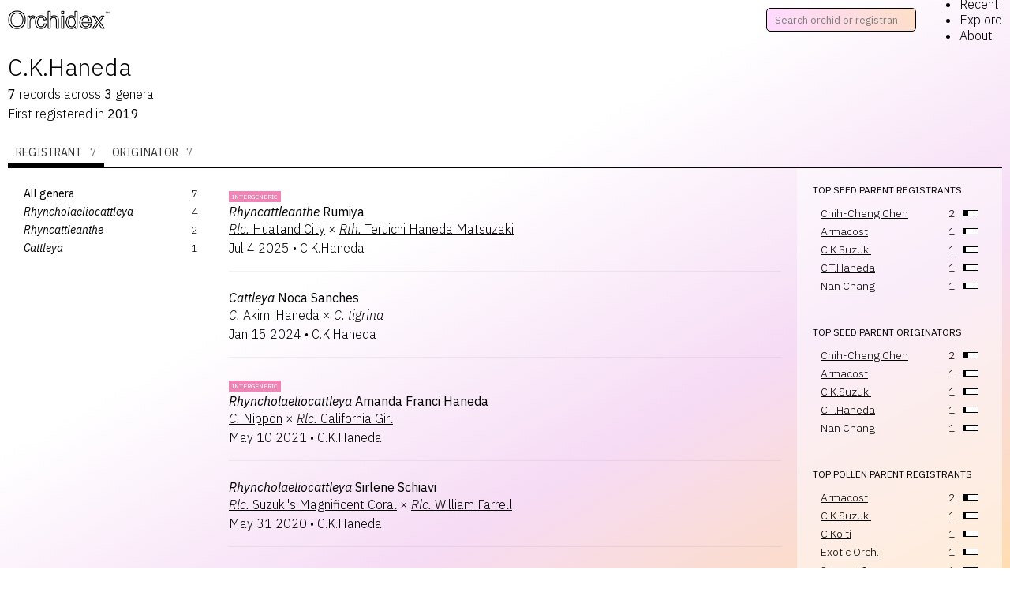

--- FILE ---
content_type: text/html; charset=utf-8
request_url: https://orchidex.org/registrant/C.K.Haneda
body_size: 7738
content:
<!DOCTYPE html><html class="style_html__x6MfO" lang="en"><head><meta charSet="utf-8"/><meta name="viewport" content="width=device-width, initial-scale=1"/><link rel="stylesheet" href="/_next/static/css/c5fb451177010417.css" data-precedence="next"/><link rel="stylesheet" href="/_next/static/css/bac3e1d4ed70d0fe.css" data-precedence="next"/><link rel="stylesheet" href="/_next/static/css/2dddc97759cc914c.css" data-precedence="next"/><link rel="preload" as="script" fetchPriority="low" href="/_next/static/chunks/webpack-d529b1843d025002.js"/><script src="/_next/static/chunks/4bd1b696-100b9d70ed4e49c1.js" async=""></script><script src="/_next/static/chunks/1255-430824d83e3a3c4e.js" async=""></script><script src="/_next/static/chunks/main-app-b7ac91ae224968d9.js" async=""></script><script src="/_next/static/chunks/2619-04bc32f026a0d946.js" async=""></script><script src="/_next/static/chunks/app/layout-6d1377287050620d.js" async=""></script><script src="/_next/static/chunks/6618-1cba59184b4c4c71.js" async=""></script><script src="/_next/static/chunks/2884-4f337da5f90d5ad5.js" async=""></script><script src="/_next/static/chunks/439-ab1fc7d242cd28a3.js" async=""></script><script src="/_next/static/chunks/8634-3fdad20e1ef3e5c2.js" async=""></script><script src="/_next/static/chunks/2872-fa9b3a964a0ee019.js" async=""></script><script src="/_next/static/chunks/6722-d4fcdd4894361682.js" async=""></script><script src="/_next/static/chunks/app/(noSearch)/layout-dddff4fcf782f0c3.js" async=""></script><script src="/_next/static/chunks/8407-7ef9162eeb40ea66.js" async=""></script><script src="/_next/static/chunks/7301-bf7a1efdac48738b.js" async=""></script><script src="/_next/static/chunks/5379-b19b3d7a88baaa72.js" async=""></script><script src="/_next/static/chunks/app/(default)/registrant/%5Br%5D/page-76519cf3b847ad51.js" async=""></script><link rel="preload" href="https://www.googletagmanager.com/gtag/js?id=G-QKTW85LHH3" as="script"/><meta name="next-size-adjust" content=""/><title>C.K.Haneda - Orchidex</title><meta name="description" content="From 2019 to 2025, C.K.Haneda registered or originated 7 orchid hybrids in 3 genera, including 3 intergeneric."/><link rel="manifest" href="https://orchidex.org/manifest.json"/><meta name="mobile-web-app-capable" content="yes"/><meta name="apple-mobile-web-app-title" content="Orchidex"/><meta name="apple-mobile-web-app-status-bar-style" content="default"/><meta property="og:title" content="C.K.Haneda - Orchidex"/><meta property="og:description" content="From 2019 to 2025, C.K.Haneda registered or originated 7 orchid hybrids in 3 genera, including 3 intergeneric."/><meta property="og:image" content="https://orchidex.org/orchidex-share.png"/><meta name="twitter:card" content="summary_large_image"/><meta name="twitter:title" content="C.K.Haneda - Orchidex"/><meta name="twitter:description" content="From 2019 to 2025, C.K.Haneda registered or originated 7 orchid hybrids in 3 genera, including 3 intergeneric."/><meta name="twitter:image" content="https://orchidex.org/orchidex-share.png"/><link rel="icon" href="https://orchidex.org/favicon.ico"/><link rel="apple-touch-icon" href="https://orchidex.org/kitsunelogo.png"/><script src="/_next/static/chunks/polyfills-42372ed130431b0a.js" noModule=""></script></head><body class="style_body__tUgH5 __className_c67f7f"><div hidden=""><!--$--><!--/$--></div><div class="style_container__IbzoQ"><header class="style_header__FrG4Y"><div class="style_inner__OAlRe"><h1 class="style_brand__stzTE"><a href="/"><img alt="Orchidex logo" src="/orchidex.png"/><sup>™</sup></a></h1><div class="style_navLockup__umgQa"><form class="style_search__GpXv0 style_search__lQc7c"><input class="style_input__eEbrh" autoCapitalize="off" autoCorrect="off" placeholder="Search orchid or registrant" spellCheck="false" type="search" name="home__search__" value=""/></form><nav class="style_nav__CkUW8"><nav aria-label="Main" data-orientation="horizontal" dir="ltr" data-slot="navigation-menu" data-viewport="true" class="group/navigation-menu relative flex max-w-max flex-1 items-center justify-center text-sm"><div style="position:relative"><ul data-orientation="horizontal" data-slot="navigation-menu-list" class="group flex flex-1 list-none items-center justify-center gap-1" dir="ltr"><li data-slot="navigation-menu-item" class="relative"><a data-slot="navigation-menu-link" class="data-[active=true]:focus:bg-accent data-[active=true]:hover:bg-accent data-[active=true]:bg-accent/50 data-[active=true]:text-accent-foreground hover:bg-accent hover:text-accent-foreground focus:bg-accent focus:text-accent-foreground focus-visible:ring-ring/50 [&amp;_svg:not([class*=&#x27;text-&#x27;])]:text-muted-foreground flex flex-col gap-1 rounded-sm p-2 text-sm transition-all outline-none focus-visible:ring-[3px] focus-visible:outline-1 [&amp;_svg:not([class*=&#x27;size-&#x27;])]:size-4" data-radix-collection-item="" href="/recent">Recent</a></li><li data-slot="navigation-menu-item" class="relative"><a data-slot="navigation-menu-link" class="data-[active=true]:focus:bg-accent data-[active=true]:hover:bg-accent data-[active=true]:bg-accent/50 data-[active=true]:text-accent-foreground hover:bg-accent hover:text-accent-foreground focus:bg-accent focus:text-accent-foreground focus-visible:ring-ring/50 [&amp;_svg:not([class*=&#x27;text-&#x27;])]:text-muted-foreground flex flex-col gap-1 rounded-sm p-2 text-sm transition-all outline-none focus-visible:ring-[3px] focus-visible:outline-1 [&amp;_svg:not([class*=&#x27;size-&#x27;])]:size-4" data-radix-collection-item="" href="/learn">Explore</a></li><li data-slot="navigation-menu-item" class="relative"><a data-slot="navigation-menu-link" class="data-[active=true]:focus:bg-accent data-[active=true]:hover:bg-accent data-[active=true]:bg-accent/50 data-[active=true]:text-accent-foreground hover:bg-accent hover:text-accent-foreground focus:bg-accent focus:text-accent-foreground focus-visible:ring-ring/50 [&amp;_svg:not([class*=&#x27;text-&#x27;])]:text-muted-foreground flex flex-col gap-1 rounded-sm p-2 text-sm transition-all outline-none focus-visible:ring-[3px] focus-visible:outline-1 [&amp;_svg:not([class*=&#x27;size-&#x27;])]:size-4" data-radix-collection-item="" href="/about">About</a></li></ul></div><div class="absolute top-full left-0 isolate z-50 flex justify-center"></div></nav></nav><div class="style_mobileNav__GzM3i"><button type="button" id="radix-_R_3j5trb_" aria-haspopup="menu" aria-expanded="false" data-state="closed" data-slot="dropdown-menu-trigger" class="cursor-pointer"><span style="font-size:30px;top:-3px;position:relative">☰</span></button></div></div></div></header><main class="style_layout__YA0RH"><section class="style_padded__iMGr4"><h2 class="style_h2__0_kxd">C.K.Haneda</h2><div class="style_quickStats__foRYZ"><span><strong>7</strong> <!-- -->records<!-- --> across<!-- --> <strong>3</strong> <!-- -->genera</span></div><div class="style_quickStats__foRYZ">First registered in <strong>2019</strong></div></section><div class="style_tabs__jA39X"><nav><button class="style_active__8hcHY" name="Registrant">Registrant<div class="style_count__dFzel">7</div></button><button class="" name="Originator">Originator<div class="style_count__dFzel">7</div></button></nav><div class="style_content__17M0F style_noPadding__0i4cl"><div class="style_contentWrap__IdYRz style_noPadding__0i4cl"><section class="style_columns__J6p2t"><div class="list_vizList__XbOlM style_genusFacet__RCL9n"><ul class="style_list__ySfzf list_list__8sW_h"><li><div><button class="style_simple__xJn0H" style="text-overflow:ellipsis;overflow:hidden;white-space:nowrap;width:100%;text-align:left;text-decoration:none" type="button">All genera</button></div><div>7</div></li><li><div><button class="style_simple__xJn0H" style="text-overflow:ellipsis;overflow:hidden;white-space:nowrap;width:100%;text-align:left;text-decoration:none" type="button"><em>Rhyncholaeliocattleya</em></button></div><div>4</div></li><li><div><button class="style_simple__xJn0H" style="text-overflow:ellipsis;overflow:hidden;white-space:nowrap;width:100%;text-align:left;text-decoration:none" type="button"><em>Rhyncattleanthe</em></button></div><div>2</div></li><li><div><button class="style_simple__xJn0H" style="text-overflow:ellipsis;overflow:hidden;white-space:nowrap;width:100%;text-align:left;text-decoration:none" type="button"><em>Cattleya</em></button></div><div>1</div></li></ul></div><section class="style_list__Hr845"><ul class="style_list__ySfzf"><li><article class="style_grex__mi_h9"><div class="pills_pills__OauBr"><span class="pills_pill__x2apQ pills_intergeneric__kuqyt pills_interactive__Mqe3_">intergeneric</span></div><h2 class="style_h2__0_kxd" style="margin-top:5px;font-size:inherit;font-weight:400"><span class=""><a href="/rhyncattleanthe/rumiya/1071329"><em>Rhyncattleanthe</em> <!-- -->Rumiya</a></span></h2><span class="style_parentage__DnjoI"><span class=""><a href="/rhyncholaeliocattleya/huatand-city/136360"><em>Rlc.</em> <!-- -->Huatand City</a></span> <!-- -->×<!-- --> <span class=""><a href="/rhyncattleanthe/teruichi-haneda-matsuzaki/1015869"><em>Rth.</em> <!-- -->Teruichi Haneda Matsuzaki</a></span></span><span class="style_reg__oFh_p"><span>Jul 4 2025</span> • <!-- -->C.K.Haneda<!-- --> </span></article></li><li><article class="style_grex__mi_h9"><h2 class="style_h2__0_kxd" style="margin-top:5px;font-size:inherit;font-weight:400"><span class=""><a href="/cattleya/noca-sanches/1062648"><em>Cattleya</em> <!-- -->Noca Sanches</a></span></h2><span class="style_parentage__DnjoI"><span class=""><a href="/cattleya/akimi-haneda/938751"><em>C.</em> <!-- -->Akimi Haneda</a></span> <!-- -->×<!-- --> <span class=""><a href="/cattleya/tigrina/126638"><em>C.</em> <em>tigrina</em></a></span></span><span class="style_reg__oFh_p"><span>Jan 15 2024</span> • <!-- -->C.K.Haneda<!-- --> </span></article></li><li><article class="style_grex__mi_h9"><div class="pills_pills__OauBr"><span class="pills_pill__x2apQ pills_intergeneric__kuqyt pills_interactive__Mqe3_">intergeneric</span></div><h2 class="style_h2__0_kxd" style="margin-top:5px;font-size:inherit;font-weight:400"><span class=""><a href="/rhyncholaeliocattleya/amanda-franci-haneda/1043087"><em>Rhyncholaeliocattleya</em> <!-- -->Amanda Franci Haneda</a></span></h2><span class="style_parentage__DnjoI"><span class=""><a href="/cattleya/nippon/75560"><em>C.</em> <!-- -->Nippon</a></span> <!-- -->×<!-- --> <span class=""><a href="/rhyncholaeliocattleya/california-girl/62367"><em>Rlc.</em> <!-- -->California Girl</a></span></span><span class="style_reg__oFh_p"><span>May 10 2021</span> • <!-- -->C.K.Haneda<!-- --> </span></article></li><li><article class="style_grex__mi_h9"><h2 class="style_h2__0_kxd" style="margin-top:5px;font-size:inherit;font-weight:400"><span class=""><a href="/rhyncholaeliocattleya/sirlene-schiavi/1035950"><em>Rhyncholaeliocattleya</em> <!-- -->Sirlene Schiavi</a></span></h2><span class="style_parentage__DnjoI"><span class=""><a href="/rhyncholaeliocattleya/suzukis-magnificent-coral/164484"><em>Rlc.</em> <!-- -->Suzuki&#x27;s Magnificent Coral</a></span> <!-- -->×<!-- --> <span class=""><a href="/rhyncholaeliocattleya/william-farrell/70401"><em>Rlc.</em> <!-- -->William Farrell</a></span></span><span class="style_reg__oFh_p"><span>May 31 2020</span> • <!-- -->C.K.Haneda<!-- --> </span></article></li><li><article class="style_grex__mi_h9"><div class="pills_pills__OauBr"><span class="pills_pill__x2apQ pills_intergeneric__kuqyt pills_interactive__Mqe3_">intergeneric</span></div><h2 class="style_h2__0_kxd" style="margin-top:5px;font-size:inherit;font-weight:400"><span class=""><a href="/rhyncattleanthe/maria-gobi/1029064"><em>Rhyncattleanthe</em> <!-- -->Maria Gobi</a></span></h2><span class="style_parentage__DnjoI"><span class=""><a href="/rhyncholaeliocattleya/william-farrell/70401"><em>Rlc.</em> <!-- -->William Farrell</a></span> <!-- -->×<!-- --> <span class=""><a href="/rhyncattleanthe/twentyfour-carat/55352"><em>Rth.</em> <!-- -->Twentyfour Carat</a></span></span><span class="style_reg__oFh_p"><span>Aug 19 2019</span> • <!-- -->C.K.Haneda<!-- --> </span></article></li><li><article class="style_grex__mi_h9"><h2 class="style_h2__0_kxd" style="margin-top:5px;font-size:inherit;font-weight:400"><span class=""><a href="/rhyncholaeliocattleya/bruna-monobe/1026186"><em>Rhyncholaeliocattleya</em> <!-- -->Bruna Monobe</a></span></h2><span class="style_parentage__DnjoI"><span class=""><a href="/rhyncholaeliocattleya/huatand-city/136360"><em>Rlc.</em> <!-- -->Huatand City</a></span> <!-- -->×<!-- --> <span class=""><a href="/rhyncholaeliocattleya/suzukis-red-flare/139531"><em>Rlc.</em> <!-- -->Suzuki&#x27;s Red Flare</a></span></span><span class="style_reg__oFh_p"><span>May 16 2019</span> • <!-- -->C.K.Haneda<!-- --> </span></article></li><li><article class="style_grex__mi_h9"><h2 class="style_h2__0_kxd" style="margin-top:5px;font-size:inherit;font-weight:400"><span class=""><a href="/rhyncholaeliocattleya/julia-monobe/1026187"><em>Rhyncholaeliocattleya</em> <!-- -->Julia Monobe</a></span></h2><span class="style_parentage__DnjoI"><span class=""><a href="/rhyncholaeliocattleya/nan-chang-silk/78921"><em>Rlc.</em> <!-- -->Nan Chang Silk</a></span> <!-- -->×<!-- --> <span class=""><a href="/rhyncholaeliocattleya/exotic-dream/119482"><em>Rlc.</em> <!-- -->Exotic Dream</a></span></span><span class="style_reg__oFh_p"><span>May 16 2019</span> • <!-- -->C.K.Haneda<!-- --> </span></article></li></ul></section></section></div><div class="style_sideWrap__cbLmn"><aside class="style_sidebar__qs1IS"><div class="style_box__ZgEVW"><h4 class="style_title__cE9mR">Top Seed Parent Registrants</h4><div class="list_vizList__XbOlM style_statList__zs9Gk"><ul class="style_list__ySfzf list_list__8sW_h"><li><div class="style_loader__vQdC_" style="height:23px;animation-delay:0ms"></div></li><li><div class="style_loader__vQdC_" style="height:23px;animation-delay:100ms"></div></li></ul></div></div><div class="style_box__ZgEVW"><h4 class="style_title__cE9mR">Top Seed Parent Originators</h4><div class="list_vizList__XbOlM style_statList__zs9Gk"><ul class="style_list__ySfzf list_list__8sW_h"><li><div class="style_loader__vQdC_" style="height:23px;animation-delay:0ms"></div></li><li><div class="style_loader__vQdC_" style="height:23px;animation-delay:100ms"></div></li></ul></div></div><div class="style_box__ZgEVW"><h4 class="style_title__cE9mR">Top Pollen Parent Registrants</h4><div class="list_vizList__XbOlM style_statList__zs9Gk"><ul class="style_list__ySfzf list_list__8sW_h"><li><div class="style_loader__vQdC_" style="height:23px;animation-delay:0ms"></div></li><li><div class="style_loader__vQdC_" style="height:23px;animation-delay:100ms"></div></li></ul></div></div><div class="style_box__ZgEVW"><h4 class="style_title__cE9mR">Top Pollen Parent Originators</h4><div class="list_vizList__XbOlM style_statList__zs9Gk"><ul class="style_list__ySfzf list_list__8sW_h"><li><div class="style_loader__vQdC_" style="height:23px;animation-delay:0ms"></div></li><li><div class="style_loader__vQdC_" style="height:23px;animation-delay:100ms"></div></li></ul></div></div></aside></div></div></div><!--$--><!--/$--></main><footer class="style_disclaimer__pqW7c"><a class="style_button__xrECz" target="_blank" rel="noreferrer noopener" href="https://buymeacoffee.com/orchidex">💸 Support Orchidex</a><section>This site makes fair use of data for nonprofit educational purposes under<!-- --> <a target="_blank" href="https://www.law.cornell.edu/uscode/text/17/107">17 U.S.C. § 107</a>. Data from<!-- --> <a target="_blank" href="https://apps.rhs.org.uk/horticulturaldatabase/orchidregister/orchidregister.asp">The International Orchid Register</a> <!-- -->© The Royal Horticultural Society. Data from<!-- --> <a target="_blank" href="https://powo.science.kew.org/taxon/urn:lsid:ipni.org:names:30000046-2">WCVP</a> <!-- -->© Royal Botanic Gardens, Kew.</section></footer></div><script src="/_next/static/chunks/webpack-d529b1843d025002.js" id="_R_" async=""></script><script>(self.__next_f=self.__next_f||[]).push([0])</script><script>self.__next_f.push([1,"1:\"$Sreact.fragment\"\n2:I[41402,[\"2619\",\"static/chunks/2619-04bc32f026a0d946.js\",\"7177\",\"static/chunks/app/layout-6d1377287050620d.js\"],\"\"]\n4:I[9766,[],\"\"]\n5:I[98924,[],\"\"]\n6:I[38984,[\"2619\",\"static/chunks/2619-04bc32f026a0d946.js\",\"7177\",\"static/chunks/app/layout-6d1377287050620d.js\"],\"default\"]\n7:I[52619,[\"2619\",\"static/chunks/2619-04bc32f026a0d946.js\",\"6618\",\"static/chunks/6618-1cba59184b4c4c71.js\",\"2884\",\"static/chunks/2884-4f337da5f90d5ad5.js\",\"439\",\"static/chunks/439-ab1fc7d242cd28a3.js\",\"8634\",\"static/chunks/8634-3fdad20e1ef3e5c2.js\",\"2872\",\"static/chunks/2872-fa9b3a964a0ee019.js\",\"6722\",\"static/chunks/6722-d4fcdd4894361682.js\",\"3002\",\"static/chunks/app/(noSearch)/layout-dddff4fcf782f0c3.js\"],\"\"]\n10:I[57150,[],\"\"]\n11:I[37025,[\"2619\",\"static/chunks/2619-04bc32f026a0d946.js\",\"7177\",\"static/chunks/app/layout-6d1377287050620d.js\"],\"Analytics\"]\n14:I[24431,[],\"OutletBoundary\"]\n16:I[15278,[],\"AsyncMetadataOutlet\"]\n18:I[24431,[],\"ViewportBoundary\"]\n1a:I[24431,[],\"MetadataBoundary\"]\n1b:\"$Sreact.suspense\"\n1d:I[70864,[\"2619\",\"static/chunks/2619-04bc32f026a0d946.js\",\"6618\",\"static/chunks/6618-1cba59184b4c4c71.js\",\"2884\",\"static/chunks/2884-4f337da5f90d5ad5.js\",\"439\",\"static/chunks/439-ab1fc7d242cd28a3.js\",\"8634\",\"static/chunks/8634-3fdad20e1ef3e5c2.js\",\"2872\",\"static/chunks/2872-fa9b3a964a0ee019.js\",\"6722\",\"static/chunks/6722-d4fcdd4894361682.js\",\"3002\",\"static/chunks/app/(noSearch)/layout-dddff4fcf782f0c3.js\"],\"default\"]\n1e:I[7649,[\"2619\",\"static/chunks/2619-04bc32f026a0d946.js\",\"6618\",\"static/chunks/6618-1cba59184b4c4c71.js\",\"2884\",\"static/chunks/2884-4f337da5f90d5ad5.js\",\"439\",\"static/chunks/439-ab1fc7d242cd28a3.js\",\"8634\",\"static/chunks/8634-3fdad20e1ef3e5c2.js\",\"2872\",\"static/chunks/2872-fa9b3a964a0ee019.js\",\"6722\",\"static/chunks/6722-d4fcdd4894361682.js\",\"3002\",\"static/chunks/app/(noSearch)/layout-dddff4fcf782f0c3.js\"],\"Root\"]\n1f:I[7649,[\"2619\",\"static/chunks/2619-04bc32f026a0d946.js\",\"6618\",\"static/chunks/6618-1cba59184b4c4c71.js\",\"2884\",\"static/chunks/2884-4f337da5f90d5ad5.js\",\"439\",\"static/chunks/439-ab1fc7d24"])</script><script>self.__next_f.push([1,"2cd28a3.js\",\"8634\",\"static/chunks/8634-3fdad20e1ef3e5c2.js\",\"2872\",\"static/chunks/2872-fa9b3a964a0ee019.js\",\"6722\",\"static/chunks/6722-d4fcdd4894361682.js\",\"3002\",\"static/chunks/app/(noSearch)/layout-dddff4fcf782f0c3.js\"],\"List\"]\n20:I[7649,[\"2619\",\"static/chunks/2619-04bc32f026a0d946.js\",\"6618\",\"static/chunks/6618-1cba59184b4c4c71.js\",\"2884\",\"static/chunks/2884-4f337da5f90d5ad5.js\",\"439\",\"static/chunks/439-ab1fc7d242cd28a3.js\",\"8634\",\"static/chunks/8634-3fdad20e1ef3e5c2.js\",\"2872\",\"static/chunks/2872-fa9b3a964a0ee019.js\",\"6722\",\"static/chunks/6722-d4fcdd4894361682.js\",\"3002\",\"static/chunks/app/(noSearch)/layout-dddff4fcf782f0c3.js\"],\"Item\"]\n21:I[7649,[\"2619\",\"static/chunks/2619-04bc32f026a0d946.js\",\"6618\",\"static/chunks/6618-1cba59184b4c4c71.js\",\"2884\",\"static/chunks/2884-4f337da5f90d5ad5.js\",\"439\",\"static/chunks/439-ab1fc7d242cd28a3.js\",\"8634\",\"static/chunks/8634-3fdad20e1ef3e5c2.js\",\"2872\",\"static/chunks/2872-fa9b3a964a0ee019.js\",\"6722\",\"static/chunks/6722-d4fcdd4894361682.js\",\"3002\",\"static/chunks/app/(noSearch)/layout-dddff4fcf782f0c3.js\"],\"Link\"]\n23:I[7649,[\"2619\",\"static/chunks/2619-04bc32f026a0d946.js\",\"6618\",\"static/chunks/6618-1cba59184b4c4c71.js\",\"2884\",\"static/chunks/2884-4f337da5f90d5ad5.js\",\"439\",\"static/chunks/439-ab1fc7d242cd28a3.js\",\"8634\",\"static/chunks/8634-3fdad20e1ef3e5c2.js\",\"2872\",\"static/chunks/2872-fa9b3a964a0ee019.js\",\"6722\",\"static/chunks/6722-d4fcdd4894361682.js\",\"3002\",\"static/chunks/app/(noSearch)/layout-dddff4fcf782f0c3.js\"],\"Viewport\"]\n24:I[11147,[\"2619\",\"static/chunks/2619-04bc32f026a0d946.js\",\"6618\",\"static/chunks/6618-1cba59184b4c4c71.js\",\"2884\",\"static/chunks/2884-4f337da5f90d5ad5.js\",\"439\",\"static/chunks/439-ab1fc7d242cd28a3.js\",\"8634\",\"static/chunks/8634-3fdad20e1ef3e5c2.js\",\"2872\",\"static/chunks/2872-fa9b3a964a0ee019.js\",\"6722\",\"static/chunks/6722-d4fcdd4894361682.js\",\"3002\",\"static/chunks/app/(noSearch)/layout-dddff4fcf782f0c3.js\"],\"DropdownMenu\"]\n25:I[11147,[\"2619\",\"static/chunks/2619-04bc32f026a0d946.js\",\"6618\",\"static/chunks/6618-1cba59184b4c4c71.js\",\"2884\",\"static/chunks"])</script><script>self.__next_f.push([1,"/2884-4f337da5f90d5ad5.js\",\"439\",\"static/chunks/439-ab1fc7d242cd28a3.js\",\"8634\",\"static/chunks/8634-3fdad20e1ef3e5c2.js\",\"2872\",\"static/chunks/2872-fa9b3a964a0ee019.js\",\"6722\",\"static/chunks/6722-d4fcdd4894361682.js\",\"3002\",\"static/chunks/app/(noSearch)/layout-dddff4fcf782f0c3.js\"],\"DropdownMenuTrigger\"]\n26:I[11147,[\"2619\",\"static/chunks/2619-04bc32f026a0d946.js\",\"6618\",\"static/chunks/6618-1cba59184b4c4c71.js\",\"2884\",\"static/chunks/2884-4f337da5f90d5ad5.js\",\"439\",\"static/chunks/439-ab1fc7d242cd28a3.js\",\"8634\",\"static/chunks/8634-3fdad20e1ef3e5c2.js\",\"2872\",\"static/chunks/2872-fa9b3a964a0ee019.js\",\"6722\",\"static/chunks/6722-d4fcdd4894361682.js\",\"3002\",\"static/chunks/app/(noSearch)/layout-dddff4fcf782f0c3.js\"],\"DropdownMenuContent\"]\n27:I[11147,[\"2619\",\"static/chunks/2619-04bc32f026a0d946.js\",\"6618\",\"static/chunks/6618-1cba59184b4c4c71.js\",\"2884\",\"static/chunks/2884-4f337da5f90d5ad5.js\",\"439\",\"static/chunks/439-ab1fc7d242cd28a3.js\",\"8634\",\"static/chunks/8634-3fdad20e1ef3e5c2.js\",\"2872\",\"static/chunks/2872-fa9b3a964a0ee019.js\",\"6722\",\"static/chunks/6722-d4fcdd4894361682.js\",\"3002\",\"static/chunks/app/(noSearch)/layout-dddff4fcf782f0c3.js\"],\"DropdownMenuItem\"]\n:HL[\"/_next/static/media/24f44be2cf98e6f7-s.p.woff2\",\"font\",{\"crossOrigin\":\"\",\"type\":\"font/woff2\"}]\n:HL[\"/_next/static/media/26d4368bf94c0ec4-s.p.woff2\",\"font\",{\"crossOrigin\":\"\",\"type\":\"font/woff2\"}]\n:HL[\"/_next/static/css/c5fb451177010417.css\",\"style\"]\n:HL[\"/_next/static/css/bac3e1d4ed70d0fe.css\",\"style\"]\n:HL[\"/_next/static/css/2dddc97759cc914c.css\",\"style\"]\n3:T40d,"])</script><script>self.__next_f.push([1,"\n             (function(h,o,u,n,d) {\n               h=h[d]=h[d]||{q:[],onReady:function(c){h.q.push(c)}}\n               d=o.createElement(u);d.async=1;d.src=n\n               n=o.getElementsByTagName(u)[0];n.parentNode.insertBefore(d,n)\n             })(window,document,'script','https://www.datadoghq-browser-agent.com/us1/v5/datadog-rum.js','DD_RUM')\n             window.DD_RUM.onReady(function() {\n               window.DD_RUM.init({\n                 clientToken: 'pub0f4b3142482d21158abc49ccf5078428',\n                 applicationId: 'e60afaba-c24c-4de3-ab53-4256c4deb08a',\n                 site: 'datadoghq.com',\n                 service: 'next-app-router-rum',\n                 env: 'prod',\n                 version: 'eb17b67',\n                 sessionSampleRate: 100,\n                 sessionReplaySampleRate: 100,\n                 trackUserInteractions: true,\n                 trackResources: true,\n                 trackLongTasks: true,\n                 defaultPrivacyLevel: 'allow',\n               });\n             })\n           "])</script><script>self.__next_f.push([1,"0:{\"P\":null,\"b\":\"_GA733tCe2wpupPNTiu7K\",\"p\":\"\",\"c\":[\"\",\"registrant\",\"C.K.Haneda\"],\"i\":false,\"f\":[[[\"\",{\"children\":[\"(default)\",{\"children\":[\"registrant\",{\"children\":[[\"r\",\"C.K.Haneda\",\"d\"],{\"children\":[\"__PAGE__\",{}]}]}]}]},\"$undefined\",\"$undefined\",true],[\"\",[\"$\",\"$1\",\"c\",{\"children\":[[[\"$\",\"link\",\"0\",{\"rel\":\"stylesheet\",\"href\":\"/_next/static/css/c5fb451177010417.css\",\"precedence\":\"next\",\"crossOrigin\":\"$undefined\",\"nonce\":\"$undefined\"}],[\"$\",\"link\",\"1\",{\"rel\":\"stylesheet\",\"href\":\"/_next/static/css/bac3e1d4ed70d0fe.css\",\"precedence\":\"next\",\"crossOrigin\":\"$undefined\",\"nonce\":\"$undefined\"}],[\"$\",\"link\",\"2\",{\"rel\":\"stylesheet\",\"href\":\"/_next/static/css/2dddc97759cc914c.css\",\"precedence\":\"next\",\"crossOrigin\":\"$undefined\",\"nonce\":\"$undefined\"}]],[\"$\",\"html\",null,{\"className\":\"style_html__x6MfO\",\"lang\":\"en\",\"children\":[[\"$\",\"body\",null,{\"className\":\"style_body__tUgH5 __className_c67f7f\",\"children\":[[[\"$\",\"$L2\",null,{\"async\":true,\"src\":\"https://www.googletagmanager.com/gtag/js?id=G-QKTW85LHH3\"}],[\"$\",\"$L2\",null,{\"children\":\"window.dataLayer = window.dataLayer || [];\\n          function gtag(){dataLayer.push(arguments);}\\n          gtag('js', new Date());\\n          gtag('config', 'G-QKTW85LHH3');\"}]],[\"$\",\"$L2\",null,{\"id\":\"datadog-rum\",\"children\":\"$3\"}],[\"$\",\"div\",null,{\"className\":\"style_container__IbzoQ\",\"children\":[[\"$\",\"$L4\",null,{\"parallelRouterKey\":\"children\",\"error\":\"$undefined\",\"errorStyles\":\"$undefined\",\"errorScripts\":\"$undefined\",\"template\":[\"$\",\"$L5\",null,{}],\"templateStyles\":\"$undefined\",\"templateScripts\":\"$undefined\",\"notFound\":[[[\"$\",\"title\",null,{\"children\":\"404: This page could not be found.\"}],[\"$\",\"div\",null,{\"style\":{\"fontFamily\":\"system-ui,\\\"Segoe UI\\\",Roboto,Helvetica,Arial,sans-serif,\\\"Apple Color Emoji\\\",\\\"Segoe UI Emoji\\\"\",\"height\":\"100vh\",\"textAlign\":\"center\",\"display\":\"flex\",\"flexDirection\":\"column\",\"alignItems\":\"center\",\"justifyContent\":\"center\"},\"children\":[\"$\",\"div\",null,{\"children\":[[\"$\",\"style\",null,{\"dangerouslySetInnerHTML\":{\"__html\":\"body{color:#000;background:#fff;margin:0}.next-error-h1{border-right:1px solid rgba(0,0,0,.3)}@media (prefers-color-scheme:dark){body{color:#fff;background:#000}.next-error-h1{border-right:1px solid rgba(255,255,255,.3)}}\"}}],[\"$\",\"h1\",null,{\"className\":\"next-error-h1\",\"style\":{\"display\":\"inline-block\",\"margin\":\"0 20px 0 0\",\"padding\":\"0 23px 0 0\",\"fontSize\":24,\"fontWeight\":500,\"verticalAlign\":\"top\",\"lineHeight\":\"49px\"},\"children\":404}],[\"$\",\"div\",null,{\"style\":{\"display\":\"inline-block\"},\"children\":[\"$\",\"h2\",null,{\"style\":{\"fontSize\":14,\"fontWeight\":400,\"lineHeight\":\"49px\",\"margin\":0},\"children\":\"This page could not be found.\"}]}]]}]}]],[]],\"forbidden\":\"$undefined\",\"unauthorized\":\"$undefined\"}],[\"$\",\"footer\",null,{\"className\":\"style_disclaimer__pqW7c\",\"children\":[[\"$\",\"$L6\",null,{\"className\":\"style_button__xrECz\",\"href\":\"https://buymeacoffee.com/orchidex\",\"trackArgs\":[\"Click Support Orchidex\"],\"children\":\"💸 Support Orchidex\"}],[\"$\",\"section\",null,{\"children\":[\"This site makes fair use of data for nonprofit educational purposes under\",\" \",[\"$\",\"$L7\",null,{\"href\":\"https://www.law.cornell.edu/uscode/text/17/107\",\"target\":\"_blank\",\"children\":\"17 U.S.C. § 107\"}],\". Data from\",\" \",\"$L8\",\" \",\"© The Royal Horticultural Society. Data from\",\" \",\"$L9\",\" \",\"© Royal Botanic Gardens, Kew.\"]}]]}]]}]]}],\"$La\"]}]]}],{\"children\":[\"(default)\",\"$Lb\",{\"children\":[\"registrant\",\"$Lc\",{\"children\":[[\"r\",\"C.K.Haneda\",\"d\"],\"$Ld\",{\"children\":[\"__PAGE__\",\"$Le\",{},null,false]},null,false]},null,false]},null,false]},null,false],\"$Lf\",false]],\"m\":\"$undefined\",\"G\":[\"$10\",[]],\"s\":false,\"S\":false}\n"])</script><script>self.__next_f.push([1,"8:[\"$\",\"$L7\",null,{\"href\":\"https://apps.rhs.org.uk/horticulturaldatabase/orchidregister/orchidregister.asp\",\"target\":\"_blank\",\"children\":\"The International Orchid Register\"}]\n9:[\"$\",\"$L7\",null,{\"href\":\"https://powo.science.kew.org/taxon/urn:lsid:ipni.org:names:30000046-2\",\"target\":\"_blank\",\"children\":\"WCVP\"}]\na:[\"$\",\"$L11\",null,{}]\n"])</script><script>self.__next_f.push([1,"b:[\"$\",\"$1\",\"c\",{\"children\":[null,[\"$L12\",[\"$\",\"main\",null,{\"className\":\"style_layout__YA0RH\",\"children\":[\"$\",\"$L4\",null,{\"parallelRouterKey\":\"children\",\"error\":\"$undefined\",\"errorStyles\":\"$undefined\",\"errorScripts\":\"$undefined\",\"template\":[\"$\",\"$L5\",null,{}],\"templateStyles\":\"$undefined\",\"templateScripts\":\"$undefined\",\"notFound\":[[[\"$\",\"title\",null,{\"children\":\"404: This page could not be found.\"}],[\"$\",\"div\",null,{\"style\":\"$0:f:0:1:1:props:children:1:props:children:0:props:children:2:props:children:0:props:notFound:0:1:props:style\",\"children\":[\"$\",\"div\",null,{\"children\":[[\"$\",\"style\",null,{\"dangerouslySetInnerHTML\":{\"__html\":\"body{color:#000;background:#fff;margin:0}.next-error-h1{border-right:1px solid rgba(0,0,0,.3)}@media (prefers-color-scheme:dark){body{color:#fff;background:#000}.next-error-h1{border-right:1px solid rgba(255,255,255,.3)}}\"}}],[\"$\",\"h1\",null,{\"className\":\"next-error-h1\",\"style\":\"$0:f:0:1:1:props:children:1:props:children:0:props:children:2:props:children:0:props:notFound:0:1:props:children:props:children:1:props:style\",\"children\":404}],[\"$\",\"div\",null,{\"style\":\"$0:f:0:1:1:props:children:1:props:children:0:props:children:2:props:children:0:props:notFound:0:1:props:children:props:children:2:props:style\",\"children\":[\"$\",\"h2\",null,{\"style\":\"$0:f:0:1:1:props:children:1:props:children:0:props:children:2:props:children:0:props:notFound:0:1:props:children:props:children:2:props:children:props:style\",\"children\":\"This page could not be found.\"}]}]]}]}]],[]],\"forbidden\":\"$undefined\",\"unauthorized\":\"$undefined\"}]}]]]}]\n"])</script><script>self.__next_f.push([1,"c:[\"$\",\"$1\",\"c\",{\"children\":[null,[\"$\",\"$L4\",null,{\"parallelRouterKey\":\"children\",\"error\":\"$undefined\",\"errorStyles\":\"$undefined\",\"errorScripts\":\"$undefined\",\"template\":[\"$\",\"$L5\",null,{}],\"templateStyles\":\"$undefined\",\"templateScripts\":\"$undefined\",\"notFound\":\"$undefined\",\"forbidden\":\"$undefined\",\"unauthorized\":\"$undefined\"}]]}]\nd:[\"$\",\"$1\",\"c\",{\"children\":[null,[\"$\",\"$L4\",null,{\"parallelRouterKey\":\"children\",\"error\":\"$undefined\",\"errorStyles\":\"$undefined\",\"errorScripts\":\"$undefined\",\"template\":[\"$\",\"$L5\",null,{}],\"templateStyles\":\"$undefined\",\"templateScripts\":\"$undefined\",\"notFound\":\"$undefined\",\"forbidden\":\"$undefined\",\"unauthorized\":\"$undefined\"}]]}]\ne:[\"$\",\"$1\",\"c\",{\"children\":[\"$L13\",null,[\"$\",\"$L14\",null,{\"children\":[\"$L15\",[\"$\",\"$L16\",null,{\"promise\":\"$@17\"}]]}]]}]\nf:[\"$\",\"$1\",\"h\",{\"children\":[null,[[\"$\",\"$L18\",null,{\"children\":\"$L19\"}],[\"$\",\"meta\",null,{\"name\":\"next-size-adjust\",\"content\":\"\"}]],[\"$\",\"$L1a\",null,{\"children\":[\"$\",\"div\",null,{\"hidden\":true,\"children\":[\"$\",\"$1b\",null,{\"fallback\":null,\"children\":\"$L1c\"}]}]}]]}]\n"])</script><script>self.__next_f.push([1,"12:[\"$\",\"header\",null,{\"className\":\"style_header__FrG4Y\",\"children\":[\"$\",\"div\",null,{\"className\":\"style_inner__OAlRe\",\"children\":[[\"$\",\"h1\",null,{\"className\":\"style_brand__stzTE\",\"children\":[\"$\",\"$L7\",null,{\"href\":\"/\",\"children\":[[\"$\",\"img\",null,{\"alt\":\"Orchidex logo\",\"src\":\"/orchidex.png\"}],[\"$\",\"sup\",null,{\"children\":\"™\"}]]}]}],[\"$\",\"div\",null,{\"className\":\"style_navLockup__umgQa\",\"children\":[[\"$\",\"$L1d\",null,{\"className\":\"style_search__lQc7c\"}],[\"$\",\"nav\",null,{\"className\":\"style_nav__CkUW8\",\"children\":[\"$\",\"$L1e\",null,{\"data-slot\":\"navigation-menu\",\"data-viewport\":true,\"className\":\"group/navigation-menu relative flex max-w-max flex-1 items-center justify-center text-sm\",\"children\":[[\"$\",\"$L1f\",null,{\"data-slot\":\"navigation-menu-list\",\"className\":\"group flex flex-1 list-none items-center justify-center gap-1\",\"children\":[[[\"$\",\"$L20\",null,{\"data-slot\":\"navigation-menu-item\",\"className\":\"relative\",\"children\":[\"$\",\"$L21\",null,{\"data-slot\":\"navigation-menu-link\",\"className\":\"data-[active=true]:focus:bg-accent data-[active=true]:hover:bg-accent data-[active=true]:bg-accent/50 data-[active=true]:text-accent-foreground hover:bg-accent hover:text-accent-foreground focus:bg-accent focus:text-accent-foreground focus-visible:ring-ring/50 [\u0026_svg:not([class*='text-'])]:text-muted-foreground flex flex-col gap-1 rounded-sm p-2 text-sm transition-all outline-none focus-visible:ring-[3px] focus-visible:outline-1 [\u0026_svg:not([class*='size-'])]:size-4\",\"asChild\":true,\"children\":[\"$\",\"$L7\",null,{\"href\":\"/recent\",\"children\":\"Recent\"}]}]}],[\"$\",\"$L20\",null,{\"data-slot\":\"navigation-menu-item\",\"className\":\"relative\",\"children\":[\"$\",\"$L21\",null,{\"data-slot\":\"navigation-menu-link\",\"className\":\"data-[active=true]:focus:bg-accent data-[active=true]:hover:bg-accent data-[active=true]:bg-accent/50 data-[active=true]:text-accent-foreground hover:bg-accent hover:text-accent-foreground focus:bg-accent focus:text-accent-foreground focus-visible:ring-ring/50 [\u0026_svg:not([class*='text-'])]:text-muted-foreground flex flex-col gap-1 rounded-sm p-2 text-sm transition-all outline-none focus-visible:ring-[3px] focus-visible:outline-1 [\u0026_svg:not([class*='size-'])]:size-4\",\"asChild\":true,\"children\":[\"$\",\"$L7\",null,{\"href\":\"/learn\",\"children\":\"Explore\"}]}]}],[\"$\",\"$L20\",null,{\"data-slot\":\"navigation-menu-item\",\"className\":\"relative\",\"children\":[\"$\",\"$L21\",null,{\"data-slot\":\"navigation-menu-link\",\"className\":\"data-[active=true]:focus:bg-accent data-[active=true]:hover:bg-accent data-[active=true]:bg-accent/50 data-[active=true]:text-accent-foreground hover:bg-accent hover:text-accent-foreground focus:bg-accent focus:text-accent-foreground focus-visible:ring-ring/50 [\u0026_svg:not([class*='text-'])]:text-muted-foreground flex flex-col gap-1 rounded-sm p-2 text-sm transition-all outline-none focus-visible:ring-[3px] focus-visible:outline-1 [\u0026_svg:not([class*='size-'])]:size-4\",\"asChild\":true,\"children\":[\"$\",\"$L7\",null,{\"href\":\"/about\",\"children\":\"About\"}]}]}]],\"$L22\"]}],[\"$\",\"div\",null,{\"className\":\"absolute top-full left-0 isolate z-50 flex justify-center\",\"children\":[\"$\",\"$L23\",null,{\"data-slot\":\"navigation-menu-viewport\",\"className\":\"origin-top-center bg-popover text-popover-foreground data-[state=open]:animate-in data-[state=closed]:animate-out data-[state=closed]:zoom-out-95 data-[state=open]:zoom-in-90 relative mt-1.5 h-[var(--radix-navigation-menu-viewport-height)] w-full overflow-hidden rounded-md border shadow md:w-[var(--radix-navigation-menu-viewport-width)]\"}]}]]}]}],[\"$\",\"div\",null,{\"className\":\"style_mobileNav__GzM3i\",\"children\":[\"$\",\"$L24\",null,{\"children\":[[\"$\",\"$L25\",null,{\"className\":\"cursor-pointer\",\"children\":[\"$\",\"span\",null,{\"style\":{\"fontSize\":\"30px\",\"top\":\"-3px\",\"position\":\"relative\"},\"children\":\"☰\"}]}],[\"$\",\"$L26\",null,{\"children\":[[\"$\",\"$L27\",null,{\"children\":[\"$\",\"$L7\",null,{\"href\":\"/recent\",\"children\":\"Recent\"}]}],[\"$\",\"$L27\",null,{\"children\":[\"$\",\"$L7\",null,{\"href\":\"/learn\",\"children\":\"Explore\"}]}],[\"$\",\"$L27\",null,{\"children\":[\"$\",\"$L7\",null,{\"href\":\"/about\",\"children\":\"About\"}]}]]}]]}]}]]}]]}]}]\n"])</script><script>self.__next_f.push([1,"19:[[\"$\",\"meta\",\"0\",{\"charSet\":\"utf-8\"}],[\"$\",\"meta\",\"1\",{\"name\":\"viewport\",\"content\":\"width=device-width, initial-scale=1\"}]]\n15:null\n22:null\n"])</script><script>self.__next_f.push([1,"28:I[57749,[\"2619\",\"static/chunks/2619-04bc32f026a0d946.js\",\"6618\",\"static/chunks/6618-1cba59184b4c4c71.js\",\"8407\",\"static/chunks/8407-7ef9162eeb40ea66.js\",\"7301\",\"static/chunks/7301-bf7a1efdac48738b.js\",\"6722\",\"static/chunks/6722-d4fcdd4894361682.js\",\"5379\",\"static/chunks/5379-b19b3d7a88baaa72.js\",\"3072\",\"static/chunks/app/(default)/registrant/%5Br%5D/page-76519cf3b847ad51.js\"],\"default\"]\n29:I[80622,[],\"IconMark\"]\n"])</script><script>self.__next_f.push([1,"13:[\"$\",\"$L28\",null,{\"name\":\"C.K.Haneda\",\"rawData\":[{\"id\":\"1071329\",\"seed_parent_id\":\"136360\",\"pollen_parent_id\":\"1015869\",\"ipni_id\":\"\",\"genus\":\"Rhyncattleanthe\",\"epithet\":\"Rumiya\",\"registrant_name\":\"C.K.Haneda\",\"originator_name\":\"C.K.Haneda\",\"date_of_registration\":\"2025-07-04\",\"seed_parent_genus\":\"Rhyncholaeliocattleya\",\"seed_parent_epithet\":\"Huatand City\",\"pollen_parent_genus\":\"Rhyncattleanthe\",\"pollen_parent_epithet\":\"Teruichi Haneda Matsuzaki\"},{\"id\":\"1062648\",\"seed_parent_id\":\"938751\",\"pollen_parent_id\":\"126638\",\"ipni_id\":null,\"genus\":\"Cattleya\",\"epithet\":\"Noca Sanches\",\"registrant_name\":\"C.K.Haneda\",\"originator_name\":\"C.K.Haneda\",\"date_of_registration\":\"2024-01-15\",\"seed_parent_genus\":\"Cattleya\",\"seed_parent_epithet\":\"Akimi Haneda\",\"pollen_parent_genus\":\"Cattleya\",\"pollen_parent_epithet\":\"tigrina\"},{\"id\":\"1043087\",\"seed_parent_id\":\"75560\",\"pollen_parent_id\":\"62367\",\"ipni_id\":null,\"genus\":\"Rhyncholaeliocattleya\",\"epithet\":\"Amanda Franci Haneda\",\"registrant_name\":\"C.K.Haneda\",\"originator_name\":\"C.K.Haneda\",\"date_of_registration\":\"2021-05-10\",\"seed_parent_genus\":\"Cattleya\",\"seed_parent_epithet\":\"Nippon\",\"pollen_parent_genus\":\"Rhyncholaeliocattleya\",\"pollen_parent_epithet\":\"California Girl\"},{\"id\":\"1035950\",\"seed_parent_id\":\"164484\",\"pollen_parent_id\":\"70401\",\"ipni_id\":null,\"genus\":\"Rhyncholaeliocattleya\",\"epithet\":\"Sirlene Schiavi\",\"registrant_name\":\"C.K.Haneda\",\"originator_name\":\"C.K.Haneda\",\"date_of_registration\":\"2020-05-31\",\"seed_parent_genus\":\"Rhyncholaeliocattleya\",\"seed_parent_epithet\":\"Suzuki's Magnificent Coral\",\"pollen_parent_genus\":\"Rhyncholaeliocattleya\",\"pollen_parent_epithet\":\"William Farrell\"},{\"id\":\"1029064\",\"seed_parent_id\":\"70401\",\"pollen_parent_id\":\"55352\",\"ipni_id\":null,\"genus\":\"Rhyncattleanthe\",\"epithet\":\"Maria Gobi\",\"registrant_name\":\"C.K.Haneda\",\"originator_name\":\"C.K.Haneda\",\"date_of_registration\":\"2019-08-19\",\"seed_parent_genus\":\"Rhyncholaeliocattleya\",\"seed_parent_epithet\":\"William Farrell\",\"pollen_parent_genus\":\"Rhyncattleanthe\",\"pollen_parent_epithet\":\"Twentyfour Carat\"},{\"id\":\"1026186\",\"seed_parent_id\":\"136360\",\"pollen_parent_id\":\"139531\",\"ipni_id\":null,\"genus\":\"Rhyncholaeliocattleya\",\"epithet\":\"Bruna Monobe\",\"registrant_name\":\"C.K.Haneda\",\"originator_name\":\"C.K.Haneda\",\"date_of_registration\":\"2019-05-16\",\"seed_parent_genus\":\"Rhyncholaeliocattleya\",\"seed_parent_epithet\":\"Huatand City\",\"pollen_parent_genus\":\"Rhyncholaeliocattleya\",\"pollen_parent_epithet\":\"Suzuki's Red Flare\"},{\"id\":\"1026187\",\"seed_parent_id\":\"78921\",\"pollen_parent_id\":\"119482\",\"ipni_id\":null,\"genus\":\"Rhyncholaeliocattleya\",\"epithet\":\"Julia Monobe\",\"registrant_name\":\"C.K.Haneda\",\"originator_name\":\"C.K.Haneda\",\"date_of_registration\":\"2019-05-16\",\"seed_parent_genus\":\"Rhyncholaeliocattleya\",\"seed_parent_epithet\":\"Nan Chang Silk\",\"pollen_parent_genus\":\"Rhyncholaeliocattleya\",\"pollen_parent_epithet\":\"Exotic Dream\"}]}]\n"])</script><script>self.__next_f.push([1,"17:{\"metadata\":[[\"$\",\"title\",\"0\",{\"children\":\"C.K.Haneda - Orchidex\"}],[\"$\",\"meta\",\"1\",{\"name\":\"description\",\"content\":\"From 2019 to 2025, C.K.Haneda registered or originated 7 orchid hybrids in 3 genera, including 3 intergeneric.\"}],[\"$\",\"link\",\"2\",{\"rel\":\"manifest\",\"href\":\"https://orchidex.org/manifest.json\",\"crossOrigin\":\"$undefined\"}],[\"$\",\"meta\",\"3\",{\"name\":\"mobile-web-app-capable\",\"content\":\"yes\"}],[\"$\",\"meta\",\"4\",{\"name\":\"apple-mobile-web-app-title\",\"content\":\"Orchidex\"}],[\"$\",\"meta\",\"5\",{\"name\":\"apple-mobile-web-app-status-bar-style\",\"content\":\"default\"}],[\"$\",\"meta\",\"6\",{\"property\":\"og:title\",\"content\":\"C.K.Haneda - Orchidex\"}],[\"$\",\"meta\",\"7\",{\"property\":\"og:description\",\"content\":\"From 2019 to 2025, C.K.Haneda registered or originated 7 orchid hybrids in 3 genera, including 3 intergeneric.\"}],[\"$\",\"meta\",\"8\",{\"property\":\"og:image\",\"content\":\"https://orchidex.org/orchidex-share.png\"}],[\"$\",\"meta\",\"9\",{\"name\":\"twitter:card\",\"content\":\"summary_large_image\"}],[\"$\",\"meta\",\"10\",{\"name\":\"twitter:title\",\"content\":\"C.K.Haneda - Orchidex\"}],[\"$\",\"meta\",\"11\",{\"name\":\"twitter:description\",\"content\":\"From 2019 to 2025, C.K.Haneda registered or originated 7 orchid hybrids in 3 genera, including 3 intergeneric.\"}],[\"$\",\"meta\",\"12\",{\"name\":\"twitter:image\",\"content\":\"https://orchidex.org/orchidex-share.png\"}],[\"$\",\"link\",\"13\",{\"rel\":\"icon\",\"href\":\"https://orchidex.org/favicon.ico\"}],[\"$\",\"link\",\"14\",{\"rel\":\"apple-touch-icon\",\"href\":\"https://orchidex.org/kitsunelogo.png\"}],[\"$\",\"$L29\",\"15\",{}]],\"error\":null,\"digest\":\"$undefined\"}\n"])</script><script>self.__next_f.push([1,"1c:\"$17:metadata\"\n"])</script></body></html>

--- FILE ---
content_type: text/css; charset=utf-8
request_url: https://orchidex.org/_next/static/css/c5fb451177010417.css
body_size: 4013
content:
.style_button__xrECz{align-self:flex-start;background:#f55af5;border:none;border-radius:5px;color:#fff!important;display:inline-block;flex-shrink:0;font-weight:500;font-size:12px;padding:3px 5px;text-decoration:none!important;white-space:nowrap}.style_disclaimer__pqW7c{width:100%;max-width:1500px;padding:100px 10px 40px;display:flex;margin:auto auto 0}.style_disclaimer__pqW7c a{color:inherit;text-decoration:underline}.style_disclaimer__pqW7c section{max-width:550px;font-size:10px;margin-left:20px}.style_parentage__DnjoI{color:#000}.style_parentage__DnjoI a{color:#000;text-decoration:underline;font-size:16px}.style_reg__oFh_p{margin-top:7px!important}.style_reg__oFh_p a{color:#000;text-decoration:underline}.style_grex__mi_h9+.style_grex__mi_h9{border-top:1px solid rgba(0,0,0,.1)}.style_grex__mi_h9:hover{background:hsla(0,0%,100%,.1)}.style_grex__mi_h9>*{display:block;margin-top:5px;line-height:1.1}.style_grex__mi_h9.style_emphasize__GOgcs{background:rgba(255,0,255,.1);border-radius:5px;padding:10px 20px 20px}.style_grexHeading__IigI_{padding:0}.style_grexHeading__IigI_ h2{line-height:1.1;margin-bottom:10px}@media(max-width:500px){.style_grexHeading__IigI_ h2{font-size:28px}}.style_progeny__I7xmv{color:#000;opacity:.5;font-size:14px}.style_progeny__I7xmv span{font-weight:500}.style_h2__0_kxd{font-size:30px;font-weight:300}.style_h3__gRwuM{font-size:20px}.style_support__6w5e4{background:rgba(255,0,255,.05);padding:40px}.style_support__6w5e4 p{margin-top:10px;max-width:600px}.style_pageHeader__QDpIu{display:flex;flex-wrap:wrap;gap:40px;padding:10px 0 30px;justify-content:space-between}.style_pageHeader__QDpIu p{margin-top:10px;max-width:600px}.style_login__zi2cG,.style_next__ZWZIl{background:#fff;border:1px solid #ccc;margin:40px auto;max-width:500px;padding:40px}.style_login__zi2cG h2{text-align:center}.style_login__zi2cG form>*{display:block;margin-top:20px}.style_login__zi2cG form input{border:1px solid #f0f;outline-color:#f0f;width:100%;padding:5px 10px}.style_login__zi2cG form button{cursor:pointer;width:100%;padding:5px 10px}.style_next__ZWZIl p{margin-top:20px}.pills_pills__OauBr .pills_pill__x2apQ{color:#fff;font-size:8px;font-weight:400;padding:2px 4px;text-transform:uppercase}.pills_pills__OauBr .pills_interactive__Mqe3_{cursor:pointer}.pills_pills__OauBr .pills_hypothetical__A_AmQ{background:#000}.pills_pills__OauBr .pills_intergeneric__kuqyt{background:#ef85b4}.pills_pills__OauBr .pills_primary__tkPJZ{background:#82a8f8}.pills_pills__OauBr .pills_natural__JwFbp{background:#5baff8}.pills_pills__OauBr .pills_species__3kQsG{background:#67bb6e}.pills_pills__OauBr .pills_intergeneric__kuqyt.pills_primary__tkPJZ{background:linear-gradient(to bottom right,rgb(239,133,180),rgb(130,168,248))}.pills_pills__OauBr .pills_natural__JwFbp.pills_intergeneric__kuqyt{background:linear-gradient(90deg,rgb(239,133,180),rgb(91,175,248))}.style_loader__vQdC_{animation-duration:1s;animation-iteration-count:infinite;animation-name:style_fade__nVq6I;animation-timing-function:ease-in-out;background:linear-gradient(90deg,rgba(218,112,214,.33),rgba(255,140,0,.5),rgba(218,112,214,.33));opacity:.05}@keyframes style_fade__nVq6I{0%,to{opacity:.05}50%{opacity:.2}}.style_table__Hasrr{border-collapse:collapse;width:100%}.style_table__Hasrr:not(.style_loading__koM0v) tr:nth-child(2n){background:rgba(0,0,0,.02)}.style_table__Hasrr:not(.style_loading__koM0v) tr:hover{background:#ffffe0}.style_table__Hasrr td,.style_table__Hasrr th{padding:20px 20px 20px 0}.style_table__Hasrr td:first-child,.style_table__Hasrr th:first-child{padding-left:0}.style_table__Hasrr td:last-child,.style_table__Hasrr th:last-child{padding-right:0}.style_table__Hasrr th{font-size:75%;color:gray;text-align:left;text-transform:uppercase}.style_pageControls__oJmlQ{text-align:right;font-size:85%}.style_pageControls__oJmlQ button{cursor:pointer}.style_table__AEgpC td:not(:first-child){font-size:85%}.style_name__97m4w{width:25%}.style_search__GpXv0{display:flex;margin:0}.style_input__eEbrh{appearance:none;background:rgba(255,0,255,.1);background:linear-gradient(90deg,rgba(255,0,255,.15),rgba(255,128,0,.2));border:1px solid #000;border-radius:5px;font-size:18px;outline-color:#000;padding:0 15px;height:50px;width:100%}.style_input__eEbrh::placeholder{color:gray;opacity:1}.style_advSearchCta__gE5Qr{padding:0 13px;margin-top:8px;line-height:30px}.style_advSearchCta__gE5Qr a{border-radius:5px;text-decoration:underline;padding:1px 4px;white-space:nowrap}.style_advSearchCta__gE5Qr a:first-child{background:rgba(250,9,250,.15)}.style_advSearchCta__gE5Qr a:nth-child(2){background:#fce4e9}.style_advSearchCta__gE5Qr a:nth-child(3){background:rgba(255,128,0,.2)}.style_backToSimple__g0emA{font-weight:400;margin-top:10px;margin-bottom:20px}.style_backToSimple__g0emA a{color:gray;text-decoration:underline}.style_header__FrG4Y{position:relative;height:50px;flex-shrink:0;display:flex;flex-direction:column;justify-content:center;width:100%}.style_header__FrG4Y .style_inner__OAlRe{padding:0 10px;width:100%;display:flex;margin:0 auto;align-items:center;max-width:1500px}.style_header__FrG4Y .style_navLockup__umgQa{display:flex;align-items:center;margin-left:auto}.style_header__FrG4Y .style_navLockup__umgQa .style_search__lQc7c{margin-right:15px}@media(max-width:600px){.style_header__FrG4Y .style_navLockup__umgQa .style_search__lQc7c{margin-right:10px}}.style_header__FrG4Y .style_navLockup__umgQa .style_search__lQc7c input{font-size:13px;padding:0 10px;height:30px;width:190px}@media(max-width:600px){.style_header__FrG4Y .style_nav__CkUW8{display:none}}.style_brand__stzTE img{width:123px;height:24px}.style_brand__stzTE a{align-items:center;display:flex;font-size:18px;text-decoration:none}.style_brand__stzTE sup{font-family:sans-serif;font-size:6px;transform:translateY(-8px)}@media(min-width:601px){.style_mobileNav__GzM3i{display:none}}.style_user__08XPq{margin-left:10px;text-align:center}.style_layout__YA0RH{margin:0 auto;max-width:1500px;padding:5px 10px 0}.style_list__ySfzf{list-style-type:none;padding:0}.style_list__ySfzf li{padding:20px 0}.style_list__ySfzf li+li{border-top:1px solid rgba(0,0,0,.05)}.style_meter__qebhn{height:8px;position:relative;border:1px solid #000}.style_track__39Fxl{background:#fff;position:absolute;top:0;bottom:0;width:100%}.style_value__sN1qm{background:#000;position:absolute;z-index:2;top:0;bottom:0}.list_vizList__XbOlM{max-width:400px;padding:20px 0}.list_vizList__XbOlM a{text-decoration:underline}.list_vizList__XbOlM ul{padding:0}.list_vizList__XbOlM li{display:flex;align-items:center;padding:2.5px 10px!important}.list_vizList__XbOlM div:first-child{overflow:hidden;white-space:nowrap;text-overflow:ellipsis;padding-right:10px;flex-grow:1}.list_vizList__XbOlM div:nth-child(2){margin-left:auto;white-space:nowrap;font-size:14px}.list_meter__y4s_3{margin-left:10px;flex-shrink:0;width:20px}.list_ancestry__8OOS1{padding:40px 0}.list_active__RyVe7{box-shadow:inset 5px 0 0 #000}.list_list__8sW_h li{border:none!important}.style_padded__iMGr4{padding:10px 0 20px}.registrant_rank__gXrRa{align-items:baseline;display:flex}.registrant_rank__gXrRa span{font-size:12px;margin-right:10px;text-align:center;width:20px}.style_vegaLite__dwoLH{width:100%}.style_vegaLite__dwoLH>*{width:100%;height:100%}.style_vegaLite__dwoLH svg text{font-size:10px}.style_genus__sN680 p{-webkit-box-orient:vertical;-webkit-line-clamp:3;display:-webkit-box;font-size:14px;margin-top:10px;max-width:500px;overflow:hidden}.style_genus__sN680 cite{display:inline-block;font-size:12px;font-style:normal;margin-top:10px}.style_genus__sN680 cite+cite{font-size:8px}.style_genus__sN680 cite+cite a{text-decoration:none}.style_genus__sN680 cite a{color:gray;text-decoration:underline}.style_header__Ub6UU{display:flex;justify-content:space-between;column-gap:20px;flex-wrap:wrap}.style_header__Ub6UU section{flex-grow:1}.style_header__Ub6UU section+*{flex-basis:60%;margin-top:22px;flex-grow:1;min-width:300px}.style_lists__WtH1v{display:flex;width:100%;margin-top:40px;flex-wrap:wrap;column-gap:80px}.style_lists__WtH1v>:first-child{flex-grow:1}.style_lists__WtH1v>:nth-child(2){min-width:300px}.style_lists__WtH1v>:nth-child(3){max-width:350px}.style_lists__WtH1v li{padding-right:0;padding-left:0}.style_resources___pNEv{display:flex;padding-top:15px}.style_resources___pNEv a{color:#97999a;font-size:14px}.style_resources___pNEv a:after{content:" ⧉"}.style_resources___pNEv a+a{margin-left:15px}.style_resources___pNEv a:hover{color:#000;text-decoration:underline}.style_homeHero___dQFR{background:rgba(0,0,0,0);max-width:600px;margin-bottom:20px}.style_heroTitle__uf0hC{font-size:30px;font-weight:300}.style_heroDescription__vwFNb{margin-top:10px}@media(max-width:500px){.style_heroDescription__vwFNb{font-size:14px}}.style_columns__LWhW6{display:flex;justify-content:space-between;gap:20px}@media(max-width:800px){.style_columns__LWhW6{display:block}}.style_recent__cT2qJ{width:100%;margin-top:40px}.style_more__Gduhd{display:inline-block;margin-top:20px;text-decoration:underline;font-weight:400}.style_aside__alyQt{max-width:420px;margin-top:40px;padding-left:20px;border-left:5px solid rgba(0,0,0,.05)}@media(max-width:800px){.style_aside__alyQt{max-width:unset;padding:40px 0 0;border:none;border-top:5px solid rgba(0,0,0,.05)}}.style_aside__alyQt .style_cta__llLv2{display:flex;align-items:center;padding:20px}.style_aside__alyQt .style_cta__llLv2 p{margin-right:10px}.style_aside__alyQt .style_cta__llLv2 figure{margin:0}.style_aside__alyQt a{font-weight:500;text-decoration:underline}.style_aside__alyQt p{margin-top:10px;line-height:1.5}.style_aside__alyQt hr{background:rgba(0,0,0,.05);height:1px;border:none}.style_article__gra6U+article{margin-top:40px}.style_article__gra6U a{text-decoration:underline;font-weight:400}.style_article__gra6U p{margin-top:10px;max-width:600px;line-height:1.5}.style_about__jnBOD article{padding:20px 0}.style_about__jnBOD article h3+p{margin-top:10px}.style_about__jnBOD article a{text-decoration:underline;font-weight:400}.style_about__jnBOD article p{max-width:600px}.style_about__jnBOD article dt{margin-bottom:10px}.style_about__jnBOD article dt:not(:first-child){margin-top:40px}.style_about__jnBOD article dd{margin:0;max-width:600px}.style_learn__dmLZl .style_grid__QkzYU{margin-top:20px;display:grid;grid-template-columns:repeat(auto-fit,minmax(500px,1fr));gap:40px}@media(max-width:1100px){.style_learn__dmLZl .style_grid__QkzYU{grid-template-columns:repeat(auto-fit,minmax(400px,1fr))}}@media(max-width:860px){.style_learn__dmLZl .style_grid__QkzYU{grid-template-columns:repeat(auto-fit,minmax(300px,1fr));gap:20px}}.style_cta__0ur1t{padding:20px;background:hsla(0,0%,100%,.5);border-radius:5px;box-shadow:5px 5px 5px rgba(0,0,0,.05);border:1px solid #aaa;flex-grow:1;position:relative;transition:background .2s ease,box-shadow .2s ease}.style_cta__0ur1t p{margin:20px 0;font-size:20px}.style_cta__0ur1t:hover{background:#fff;box-shadow:5px 5px 5px rgba(0,0,0,.1)}.style_cta__0ur1t figure{margin:10px 0 0;overflow:hidden}.style_cta__0ur1t figure img{border-radius:5px;width:100%;aspect-ratio:16/9;transform:translateY(5px)}.style_recent__heV45 section+section{margin-top:40px}.style_recent__heV45 summary{cursor:pointer}.style_recent__heV45 summary>*{display:inline-block}.search_search__bC2Oz{margin-bottom:60px;max-width:400px}.search_search__bC2Oz>div{display:flex;align-items:center}.search_search__bC2Oz input[type=search]{appearance:none;padding:5px 10px;width:100%;border:1px solid #000}.search_search__bC2Oz input[type=search]:not(:first-child){margin-top:5px}.search_search__bC2Oz input[type=search][disabled]{cursor:not-allowed;opacity:.5}.search_crossIcon__uD2zw{font-size:150%;margin:0 10px}.style_results__QYyf5{margin-top:40px}.style_tabs__jA39X{overflow:hidden}.style_tabs__jA39X nav{border-bottom:1px solid #000;display:flex}.style_tabs__jA39X nav button{background:rgba(0,0,0,0);border:none;color:#333;cursor:pointer;display:flex;align-items:center;padding:10px;height:100%;user-select:none;transition:background .1s ease;text-transform:uppercase;font-size:14px}.style_tabs__jA39X nav button:hover:not([disabled]){background:hsla(0,0%,100%,.5)}.style_tabs__jA39X nav button[disabled]{cursor:not-allowed;opacity:.25}.style_tabs__jA39X .style_active__8hcHY{box-shadow:inset 0 -5px 0 #000}.style_tabs__jA39X .style_content__17M0F{display:flex}@media(max-width:800px){.style_tabs__jA39X .style_content__17M0F{flex-direction:column}}.style_tabs__jA39X .style_content__17M0F .style_contentWrap__IdYRz{overflow:hidden;padding:0 10px;flex-grow:1}.style_tabs__jA39X .style_content__17M0F .style_sideWrap__cbLmn{flex-shrink:0}.style_tabs__jA39X .style_noPadding__0i4cl{padding:0}.style_tabs__jA39X .style_count__dFzel{color:gray;margin-left:10px}.style_box__ZgEVW{padding:20px;font-size:14px}.style_meter__KRxSk{margin-top:10px}.style_title__cE9mR{font-size:12px;text-transform:uppercase;font-weight:400;margin-bottom:10px}.style_statList__zs9Gk{max-width:400px;padding:0}.style_statList__zs9Gk ul{padding:0}.style_statList__zs9Gk li{padding:2.5px 0}.style_statList__zs9Gk li *{font-size:14px!important}.style_statList__zs9Gk div:first-child{overflow:hidden;white-space:nowrap;text-overflow:ellipsis;padding-right:10px;flex-grow:1}.style_statList__zs9Gk a{text-decoration:underline}.style_progenyList__rLLXF{padding-top:10px}.style_progenyList__rLLXF>aside{display:flex;align-items:center;column-gap:20px;flex-wrap:wrap;justify-content:space-between}.style_progenyList__rLLXF .style_controls__fQmKf{display:flex;align-items:center;margin:0;font-size:14px;padding:10px 0}.style_gen__2lEwi,.style_progenyList__rLLXF .style_controls__fQmKf label{align-items:center;display:flex}.style_gen__2lEwi{align-self:stretch;justify-content:center;width:22px;font-size:12px}.style_gen__2lEwi:last-of-type{margin-right:10px}.style_sidebar__Y5JK5{flex-shrink:0;width:280px;background:hsla(0,0%,100%,.4)}@media(max-width:800px){.style_sidebar__Y5JK5{width:100%}}.style_speciesAncestry__2trmv{padding:0}.style_speciesAncestry__2trmv li{padding:2.5px 0}.style_speciesAncestryName__SbCZI{font-weight:400;text-decoration:underline}.style_dialog__36NH2{background:#fff;border:none;position:fixed;padding:0 10px;top:0;height:100%;width:100vw;z-index:2}.style_autocomplete__dbWDp{width:100%}.style_autocomplete__dbWDp .style_selected__pKKIb{padding:0 15px}.style_autocomplete__dbWDp .style_selected__pKKIb.style_external__z4yuh{margin-top:20px}.style_grexItem__AWI_D{cursor:pointer;padding:15px}.style_grexItem__AWI_D:hover{background:#eee}.style_grexItem__AWI_D+.style_grexItem__AWI_D{border-top:1px solid #eee}.style_hybridize__YXAz_{background:rgba(0,128,0,.025);border:1px solid #ddd;margin-bottom:10px;padding:15px 20px 20px}.style_hybridize__YXAz_ p{margin-top:10px}.style_controls__M1nxy{align-items:flex-start;display:flex;flex-wrap:wrap;gap:20px;margin-top:20px}.style_controls__M1nxy .style_input__xmRyh{max-width:450px;flex-grow:1}@media(max-width:800px){.style_controls__M1nxy .style_input__xmRyh{max-width:unset;width:100%}}.style_empty__J5B51{align-items:center;background:rgba(128,255,255,.1);border:1px solid #000;display:flex;justify-content:center;font-weight:400;margin-top:20px;padding:0 40px;height:400px}.style_quickStats__foRYZ{margin-top:5px}.style_quickStats__foRYZ strong{font-weight:400}.style_columns__J6p2t{display:flex}@media(max-width:850px){.style_columns__J6p2t{flex-direction:column}}.style_genusFacet__RCL9n{flex-shrink:0;width:240px;max-width:unset!important;max-height:80vh;align-self:flex-start;overflow-y:auto;margin-right:20px;background:hsla(0,0%,100%,.5)}.style_genusFacet__RCL9n *{font-size:14px!important}@media(max-width:850px){.style_genusFacet__RCL9n{max-height:160px;width:100%;max-width:unset}}.style_list__Hr845{padding:0 10px;flex-grow:1}@media(max-width:850px){.style_list__Hr845{margin-right:0}}.style_sidebar__qs1IS{flex-shrink:0;width:260px;background:hsla(0,0%,100%,.5);align-self:flex-start}@media(max-width:850px){.style_sidebar__qs1IS{width:100%;margin-right:0}}

--- FILE ---
content_type: text/x-component
request_url: https://orchidex.org/about?_rsc=9vjdw
body_size: -239
content:
0:{"b":"_GA733tCe2wpupPNTiu7K","f":[["children","(default)","children","about",["about",{"children":["__PAGE__",{}]}],null,[null,null],true]],"S":false}


--- FILE ---
content_type: application/javascript; charset=utf-8
request_url: https://orchidex.org/_next/static/chunks/6618-1cba59184b4c4c71.js
body_size: 1725
content:
(self.webpackChunk_N_E=self.webpackChunk_N_E||[]).push([[6618],{16815:(t,r,e)=>{var n=e(39089),o=e(91958);t.exports=function(t,r){return t&&n(t,r,o)}},21457:t=>{t.exports=function(){return!1}},24402:(t,r,e)=>{t.exports="object"==typeof e.g&&e.g&&e.g.Object===Object&&e.g},25411:t=>{t.exports=Array.isArray},25902:(t,r,e)=>{var n=e(32598),o=e(26526),c=Object.prototype,u=c.hasOwnProperty,f=c.propertyIsEnumerable;t.exports=n(function(){return arguments}())?n:function(t){return o(t)&&u.call(t,"callee")&&!f.call(t,"callee")}},26526:t=>{t.exports=function(t){return null!=t&&"object"==typeof t}},26660:(t,r,e)=>{t.exports=e(59955)(Object.keys,Object)},26745:t=>{t.exports=function(t){var r=typeof t;return null!=t&&("object"==r||"function"==r)}},32078:(t,r,e)=>{var n=e(48486),o=e(98512),c=e(90176),u=Object.prototype.toString;t.exports=o(function(t,r,e){null!=r&&"function"!=typeof r.toString&&(r=u.call(r)),t[r]=e},n(c))},32598:(t,r,e)=>{var n=e(80942),o=e(26526);t.exports=function(t){return o(t)&&"[object Arguments]"==n(t)}},35206:t=>{t.exports=function(t){return"number"==typeof t&&t>-1&&t%1==0&&t<=0x1fffffffffffff}},35443:(t,r,e)=>{var n=e(73423),o=Object.prototype,c=o.hasOwnProperty,u=o.toString,f=n?n.toStringTag:void 0;t.exports=function(t){var r=c.call(t,f),e=t[f];try{t[f]=void 0;var n=!0}catch(t){}var o=u.call(t);return n&&(r?t[f]=e:delete t[f]),o}},37951:(t,r,e)=>{var n=e(80942),o=e(35206),c=e(26526),u={};u["[object Float32Array]"]=u["[object Float64Array]"]=u["[object Int8Array]"]=u["[object Int16Array]"]=u["[object Int32Array]"]=u["[object Uint8Array]"]=u["[object Uint8ClampedArray]"]=u["[object Uint16Array]"]=u["[object Uint32Array]"]=!0,u["[object Arguments]"]=u["[object Array]"]=u["[object ArrayBuffer]"]=u["[object Boolean]"]=u["[object DataView]"]=u["[object Date]"]=u["[object Error]"]=u["[object Function]"]=u["[object Map]"]=u["[object Number]"]=u["[object Object]"]=u["[object RegExp]"]=u["[object Set]"]=u["[object String]"]=u["[object WeakMap]"]=!1,t.exports=function(t){return c(t)&&o(t.length)&&!!u[n(t)]}},38055:(t,r,e)=>{var n=e(37951),o=e(99425),c=e(83903),u=c&&c.isTypedArray;t.exports=u?o(u):n},39089:(t,r,e)=>{t.exports=e(55777)()},44509:(t,r,e)=>{var n=e(16815);t.exports=function(t,r,e,o){return n(t,function(t,n,c){r(o,e(t),n,c)}),o}},48486:t=>{t.exports=function(t){return function(){return t}}},48728:(t,r,e)=>{t=e.nmd(t);var n=e(51483),o=e(21457),c=r&&!r.nodeType&&r,u=c&&t&&!t.nodeType&&t,f=u&&u.exports===c?n.Buffer:void 0,i=f?f.isBuffer:void 0;t.exports=i||o},48908:(t,r,e)=>{var n=e(71730),o=e(35206);t.exports=function(t){return null!=t&&o(t.length)&&!n(t)}},51483:(t,r,e)=>{var n=e(24402),o="object"==typeof self&&self&&self.Object===Object&&self;t.exports=n||o||Function("return this")()},53988:t=>{t.exports=function(t,r){for(var e=-1,n=Array(t);++e<t;)n[e]=r(e);return n}},55777:t=>{t.exports=function(t){return function(r,e,n){for(var o=-1,c=Object(r),u=n(r),f=u.length;f--;){var i=u[t?f:++o];if(!1===e(c[i],i,c))break}return r}}},58840:t=>{var r=Object.prototype.toString;t.exports=function(t){return r.call(t)}},59955:t=>{t.exports=function(t,r){return function(e){return t(r(e))}}},63134:(t,r,e)=>{var n=e(95295),o=e(26660),c=Object.prototype.hasOwnProperty;t.exports=function(t){if(!n(t))return o(t);var r=[];for(var e in Object(t))c.call(t,e)&&"constructor"!=e&&r.push(e);return r}},70637:t=>{var r=/^(?:0|[1-9]\d*)$/;t.exports=function(t,e){var n=typeof t;return!!(e=null==e?0x1fffffffffffff:e)&&("number"==n||"symbol"!=n&&r.test(t))&&t>-1&&t%1==0&&t<e}},71730:(t,r,e)=>{var n=e(80942),o=e(26745);t.exports=function(t){if(!o(t))return!1;var r=n(t);return"[object Function]"==r||"[object GeneratorFunction]"==r||"[object AsyncFunction]"==r||"[object Proxy]"==r}},73423:(t,r,e)=>{t.exports=e(51483).Symbol},80942:(t,r,e)=>{var n=e(73423),o=e(35443),c=e(58840),u=n?n.toStringTag:void 0;t.exports=function(t){return null==t?void 0===t?"[object Undefined]":"[object Null]":u&&u in Object(t)?o(t):c(t)}},82979:(t,r,e)=>{var n=e(53988),o=e(25902),c=e(25411),u=e(48728),f=e(70637),i=e(38055),a=Object.prototype.hasOwnProperty;t.exports=function(t,r){var e=c(t),p=!e&&o(t),s=!e&&!p&&u(t),b=!e&&!p&&!s&&i(t),l=e||p||s||b,y=l?n(t.length,String):[],j=y.length;for(var v in t)(r||a.call(t,v))&&!(l&&("length"==v||s&&("offset"==v||"parent"==v)||b&&("buffer"==v||"byteLength"==v||"byteOffset"==v)||f(v,j)))&&y.push(v);return y}},83903:(t,r,e)=>{t=e.nmd(t);var n=e(24402),o=r&&!r.nodeType&&r,c=o&&t&&!t.nodeType&&t,u=c&&c.exports===o&&n.process,f=function(){try{var t=c&&c.require&&c.require("util").types;if(t)return t;return u&&u.binding&&u.binding("util")}catch(t){}}();t.exports=f},85203:(t,r)=>{var e;!function(){"use strict";var n={}.hasOwnProperty;function o(){for(var t="",r=0;r<arguments.length;r++){var e=arguments[r];e&&(t=c(t,function(t){if("string"==typeof t||"number"==typeof t)return t;if("object"!=typeof t)return"";if(Array.isArray(t))return o.apply(null,t);if(t.toString!==Object.prototype.toString&&!t.toString.toString().includes("[native code]"))return t.toString();var r="";for(var e in t)n.call(t,e)&&t[e]&&(r=c(r,e));return r}(e)))}return t}function c(t,r){return r?t?t+" "+r:t+r:t}t.exports?(o.default=o,t.exports=o):void 0===(e=(function(){return o}).apply(r,[]))||(t.exports=e)}()},90176:t=>{t.exports=function(t){return t}},91958:(t,r,e)=>{var n=e(82979),o=e(63134),c=e(48908);t.exports=function(t){return c(t)?n(t):o(t)}},95295:t=>{var r=Object.prototype;t.exports=function(t){var e=t&&t.constructor;return t===("function"==typeof e&&e.prototype||r)}},98512:(t,r,e)=>{var n=e(44509);t.exports=function(t,r){return function(e,o){return n(e,t,r(o),{})}}},99425:t=>{t.exports=function(t){return function(r){return t(r)}}}}]);

--- FILE ---
content_type: application/javascript; charset=utf-8
request_url: https://orchidex.org/_next/static/chunks/app/(default)/registrant/%5Br%5D/page-76519cf3b847ad51.js
body_size: 4064
content:
(self.webpackChunk_N_E=self.webpackChunk_N_E||[]).push([[3072],{14144:(e,t,r)=>{var n=r(41982),s=1/0;e.exports=function(e){return e?(e=n(e))===s||e===-s?(e<0?-1:1)*17976931348623157e292:e==e?e:0:0===e?e:0}},15791:e=>{e.exports=function(e,t){var r=e.length;for(e.sort(t);r--;)e[r]=e[r].value;return e}},25023:(e,t,r)=>{var n=r(6407);e.exports=function(e,t,r,s){return n(e,function(e,n,a){t(s,e,r(e),a)}),s}},27885:(e,t,r)=>{Promise.resolve().then(r.bind(r,57749)),Promise.resolve().then(r.bind(r,9736))},29887:e=>{e.exports=function(e,t,r,n){for(var s=e.length,a=r+(n?1:-1);n?a--:++a<s;)if(t(e[a],a,e))return a;return -1}},30508:(e,t,r)=>{var n=r(94897);e.exports=function(e,t,r){"__proto__"==t&&n?n(e,t,{configurable:!0,enumerable:!0,value:r,writable:!0}):e[t]=r}},30556:e=>{var t=/\s/;e.exports=function(e){for(var r=e.length;r--&&t.test(e.charAt(r)););return r}},32812:(e,t,r)=>{var n=r(6407),s=r(48908);e.exports=function(e,t){var r=-1,a=s(e)?Array(e.length):[];return n(e,function(e,n,s){a[++r]=t(e,n,s)}),a}},34587:(e,t,r)=>{var n=r(48883),s=r(25411);e.exports=function(e,t,r,a){return null==e?[]:(s(t)||(t=null==t?[]:[t]),s(r=a?void 0:r)||(r=null==r?[]:[r]),n(e,t,r))}},36862:(e,t,r)=>{var n=r(30556),s=/^\s+/;e.exports=function(e){return e?e.slice(0,n(e)+1).replace(s,""):e}},41982:(e,t,r)=>{var n=r(36862),s=r(26745),a=r(36702),i=0/0,l=/^[-+]0x[0-9a-f]+$/i,o=/^0b[01]+$/i,c=/^0o[0-7]+$/i,u=parseInt;e.exports=function(e){if("number"==typeof e)return e;if(a(e))return i;if(s(e)){var t="function"==typeof e.valueOf?e.valueOf():e;e=s(t)?t+"":t}if("string"!=typeof e)return 0===e?e:+e;e=n(e);var r=o.test(e);return r||c.test(e)?u(e.slice(2),r?2:8):l.test(e)?i:+e}},44219:e=>{e.exports={tabs:"style_tabs__jA39X",active:"style_active__8hcHY",content:"style_content__17M0F",contentWrap:"style_contentWrap__IdYRz",sideWrap:"style_sideWrap__cbLmn",noPadding:"style_noPadding__0i4cl",count:"style_count__dFzel"}},44882:(e,t,r)=>{var n=r(90988);e.exports=function(e,t,r){for(var s=-1,a=e.criteria,i=t.criteria,l=a.length,o=r.length;++s<l;){var c=n(a[s],i[s]);if(c){if(s>=o)return c;return c*("desc"==r[s]?-1:1)}}return e.index-t.index}},48883:(e,t,r)=>{var n=r(91426),s=r(14638),a=r(33011),i=r(32812),l=r(15791),o=r(99425),c=r(44882),u=r(90176),d=r(25411);e.exports=function(e,t,r){t=t.length?n(t,function(e){return d(e)?function(t){return s(t,1===e.length?e[0]:e)}:e}):[u];var g=-1;return t=n(t,o(a)),l(i(e,function(e,r,s){return{criteria:n(t,function(t){return t(e)}),index:++g,value:e}}),function(e,t){return c(e,t,r)})}},48974:(e,t,r)=>{var n=r(95721),s=r(25023),a=r(33011),i=r(25411);e.exports=function(e,t){return function(r,l){var o=i(r)?n:s,c=t?t():{};return o(r,e,a(l,2),c)}}},52699:(e,t,r)=>{"use strict";r.d(t,{__:()=>_,hI:()=>p});var n=r(95155),s=r(17301),a=r(25016),i=r(85203),l=r.n(i),o=r(91340),c=r(10001),u=r(52823),d=r(83881),g=r.n(d);let _=e=>{let{className:t="",children:r,heading:s}=e;return(0,n.jsxs)("div",{className:l()(g().box,t),children:[(0,n.jsx)("h4",{className:g().title,children:s}),r]})},x=e=>{let{description:t,value:r}=e;return(0,n.jsxs)(n.Fragment,{children:[(0,n.jsx)("div",{children:t}),(0,n.jsx)(u.k,{className:g().meter,value:r})]})},h=e=>{let{stat:t,grex:r,data:s,activeId:i,isLoading:l}=e;switch(t){case"registrant_genus_pct":case"year_genus_pct":{var u;let e=null==s||null==(u=s[0])?void 0:u.pct,i=(e=>{let{stat:t,grex:r,value:n}=e;switch(t){case"registrant_genus_pct":return"".concat(n<.01?"Less than 1":Math.round(100*n),"% of hybrids registered by ").concat(r.registrant_name," are ").concat(r.genus,".");case"year_genus_pct":{var s;let e=new Date().getFullYear().toString(),t=null==(s=r.date_of_registration)?void 0:s.slice(0,4),i=[n<.01?"less than 1%":"".concat(Math.round(100*n),"%"),"of all hybrids registered in",t,"are","".concat(r.genus,".")];return t===e&&i.unshift("To date, "),i[0]=(0,a.ZH)(i[0]),i.join(" ")}default:return""}})({stat:t,grex:r,value:e});return void 0!==e?(0,n.jsx)(x,{description:i,value:e}):(0,n.jsx)("em",{children:"Unfortunately, there was an error generating this statistic."})}case"seed_parent_registrants":case"pollen_parent_registrants":case"seed_parent_originators":case"pollen_parent_originators":return(0,n.jsx)(o.A,{numItemsToLoad:2,className:g().statList,isLoading:l,data:s.map(e=>({score:e.c,grex:{genus:"",epithet:"",registrant_name:e.r2||"__species"},id:e.r2||"__species"})),renderField:e=>{let{grex:t}=e;return"__species"===t.registrant_name?(0,n.jsx)("em",{children:"N/A"}):i&&i===t.registrant_name?(0,n.jsx)("strong",{children:t.registrant_name}):"O/U"!==t.registrant_name?(0,n.jsx)(c.A,{grex:t,kind:"registrant"}):t.registrant_name},getCount:e=>e.score,limit:5});default:return null}},p=e=>{let{grex:t,stat:r,activeId:a}=e,{data:i,loading:l}=(e=>{let{stat:t,grex:r}=e,{data:n=[],isLoading:a}=(0,s.Ay)([t,r],()=>t&&(r.id||r.registrant_name)?fetch("/api/stat",{method:"POST",body:JSON.stringify({stat:t,grex:r})}).then(e=>e.json()):[]);return{data:n,loading:a}})({stat:r,grex:t}),o=(e=>{let{stat:t}=e;switch(t){case"registrant_genus_pct":return"Genus by Registrant";case"seed_parent_registrants":return"Top Seed Parent Registrants";case"pollen_parent_registrants":return"Top Pollen Parent Registrants";case"seed_parent_originators":return"Top Seed Parent Originators";case"pollen_parent_originators":return"Top Pollen Parent Originators";case"year_genus_pct":return"Genus By Year";default:return t}})({stat:r});return(0,n.jsx)(_,{className:g().stat,heading:o,children:(0,n.jsx)(h,{isLoading:l,activeId:null!=a?a:"",stat:r,grex:t,data:i})})}},55415:(e,t,r)=>{var n=r(29887),s=r(33011),a=r(80055),i=Math.max;e.exports=function(e,t,r){var l=null==e?0:e.length;if(!l)return -1;var o=null==r?0:a(r);return o<0&&(o=i(l+o,0)),n(e,s(t,3),o)}},57749:(e,t,r)=>{"use strict";r.d(t,{default:()=>I});var n=r(95155),s=r(12115),a=r(34587),i=r.n(a),l=r(80940),o=r.n(l),c=r(64073),u=r(91340),d=r(81392),g=r.n(d),_=r(85203),x=r.n(_);let h=e=>{let{className:t,children:r,onClick:s,style:a}=e;return(0,n.jsx)("button",{className:x()(g().simple,t),onClick:s,style:a,type:"button",children:r})};var p=r(52699),f=r(77353),m=r(97591),v=r(4665),j=r(7011),y=r(90335),b=r(57919),N=r.n(b);function I(e){let{name:t,rawData:r}=e,a=((e,t)=>{let r={intergeneric:0,primary:0,firstYear:null,registrations:[],originations:[],numGenera:0},n=new Set;return t.forEach(t=>{(0,y.Dn)(t)&&(r.primary+=1),(0,y.wI)(t)&&(r.intergeneric+=1),n.add(t.genus);let s=parseInt(t.date_of_registration.slice(0,4),10);s&&(r.firstYear=null===r.firstYear?s:Math.min(r.firstYear,s)),t.registrant_name===e&&r.registrations.push(t),t.originator_name===e&&r.originations.push(t)}),r.numGenera=n.size,r})(t,r),{registrations:l,originations:d}=a;return(0,n.jsxs)(n.Fragment,{children:[(0,n.jsxs)(j.$,{children:[(0,n.jsx)(v.H2,{children:t}),(0,n.jsx)("div",{className:N().quickStats,children:(0,n.jsxs)("span",{children:[(0,n.jsx)("strong",{children:r.length.toLocaleString()})," ",1===r.length?"record":"records"," across"," ",(0,n.jsx)("strong",{children:a.numGenera})," ",1===a.numGenera?"genus":"genera"]})}),(0,n.jsxs)("div",{className:N().quickStats,children:["First registered in ",(0,n.jsx)("strong",{children:a.firstYear})]})]}),(0,n.jsx)(f.t,{renderToSide:(0,n.jsxs)("aside",{className:N().sidebar,children:[(0,n.jsx)(p.hI,{activeId:t,stat:"seed_parent_registrants",grex:{registrant_name:t}}),(0,n.jsx)(p.hI,{activeId:t,stat:"seed_parent_originators",grex:{registrant_name:t}}),(0,n.jsx)(p.hI,{activeId:t,stat:"pollen_parent_registrants",grex:{registrant_name:t}}),(0,n.jsx)(p.hI,{activeId:t,stat:"pollen_parent_originators",grex:{registrant_name:t}})]}),config:[{label:"Registrant",count:l.length,disabled:0===l.length,component:()=>{let[e,r]=s.useState("All genera"),a=l.filter(t=>"All genera"===e||t.genus===e),d=o()(l,"genus");return(0,n.jsxs)("section",{className:N().columns,children:[(0,n.jsx)(u.A,{activeId:e,className:N().genusFacet,data:Object.keys(d).map(e=>({score:d[e].length,grex:d[e][0],id:e})).concat([{score:l.length,grex:{genus:"All genera",epithet:""},id:"All genera"}]),renderField:e=>{let{grex:t={}}=e;return(0,n.jsx)(h,{onClick:()=>r(t.genus),style:{textOverflow:"ellipsis",overflow:"hidden",whiteSpace:"nowrap",width:"100%",textAlign:"left",textDecoration:"none"},children:"All genera"===t.genus?t.genus:(0,n.jsx)("em",{children:t.genus})})},getCount:e=>e.score,showBars:!1}),(0,n.jsx)("section",{className:N().list,children:(0,n.jsx)(m.A,{itemMinHeight:72,items:i()(a,["date_of_registration"],["desc"]),renderItem:e=>(0,n.jsx)(c.h,{grex:e,activeRegId:t})})})]})}},{label:"Originator",count:d.length,disabled:0===d.length,component:()=>{let[e,r]=s.useState("All genera"),a=d.filter(t=>"All genera"===e||t.genus===e),l=o()(d,"genus");return(0,n.jsxs)("section",{className:N().columns,children:[(0,n.jsx)(u.A,{activeId:e,className:N().genusFacet,data:Object.keys(l).map(e=>({score:l[e].length,grex:l[e][0],id:e})).concat([{score:d.length,grex:{genus:"All genera",epithet:""},id:"All genera"}]),renderField:e=>{let{grex:t={}}=e;return(0,n.jsx)(h,{onClick:()=>r(t.genus),style:{textOverflow:"ellipsis",overflow:"hidden",whiteSpace:"nowrap",width:"100%",textAlign:"left",textDecoration:"none"},children:"All genera"===t.genus?t.genus:(0,n.jsx)("em",{children:t.genus})})},getCount:e=>e.score,showBars:!1}),(0,n.jsx)("section",{className:N().list,children:(0,n.jsx)(m.A,{itemMinHeight:72,items:i()(a,["date_of_registration"],["desc"]),renderItem:e=>(0,n.jsx)(c.h,{grex:e,activeRegId:t})})})]})}}]})]})}},57919:e=>{e.exports={quickStats:"style_quickStats__foRYZ",columns:"style_columns__J6p2t",genusFacet:"style_genusFacet__RCL9n",list:"style_list__Hr845",sidebar:"style_sidebar__qs1IS"}},77353:(e,t,r)=>{"use strict";r.d(t,{t:()=>d});var n=r(95155),s=r(85203),a=r.n(s),i=r(55415),l=r.n(i),o=r(12115),c=r(44219),u=r.n(c);let d=e=>{var t,r,s;let{config:i=[],onClick:c,padding:d,renderToSide:g}=e,[_,x]=o.useState(0);o.useEffect(()=>{let e=l()(i,e=>!e.disabled);x(-1===e?0:e)},[JSON.stringify(i)]);let h=e=>{let t=l()(i,{label:e.target.name});x(t),null==c||c(i[t])};return(0,n.jsxs)("div",{className:u().tabs,children:[(0,n.jsx)("nav",{children:i.map((e,t)=>e.hidden?null:(0,n.jsxs)("button",{className:a()({[u().active]:_===t}),onClick:h,name:e.label,disabled:e.disabled||0===e.count,children:[e.label,Number.isInteger(e.count)&&(0,n.jsx)("div",{className:u().count,children:e.count})]},e.label))}),(0,n.jsxs)("div",{className:a()(u().content,{[u().noPadding]:!d||(null==(t=i[_])?void 0:t.disablePadding)}),children:[(0,n.jsx)("div",{className:a()(u().contentWrap,{[u().noPadding]:!d||(null==(r=i[_])?void 0:r.disablePadding)}),children:null==(s=i[_])?void 0:s.component({})}),(0,n.jsx)("div",{className:u().sideWrap,children:g})]})]})}},80055:(e,t,r)=>{var n=r(14144);e.exports=function(e){var t=n(e),r=t%1;return t==t?r?t-r:t:0}},80940:(e,t,r)=>{var n=r(30508),s=r(48974),a=Object.prototype.hasOwnProperty;e.exports=s(function(e,t,r){a.call(e,r)?e[r].push(t):n(e,r,[t])})},81392:e=>{e.exports={simple:"style_simple__xJn0H"}},83881:e=>{e.exports={box:"style_box__ZgEVW",meter:"style_meter__KRxSk",title:"style_title__cE9mR",statList:"style_statList__zs9Gk"}},90988:(e,t,r)=>{var n=r(36702);e.exports=function(e,t){if(e!==t){var r=void 0!==e,s=null===e,a=e==e,i=n(e),l=void 0!==t,o=null===t,c=t==t,u=n(t);if(!o&&!u&&!i&&e>t||i&&l&&c&&!o&&!u||s&&l&&c||!r&&c||!a)return 1;if(!s&&!i&&!u&&e<t||u&&r&&a&&!s&&!i||o&&r&&a||!l&&a||!c)return -1}return 0}},94897:(e,t,r)=>{var n=r(83558);e.exports=function(){try{var e=n(Object,"defineProperty");return e({},"",{}),e}catch(e){}}()},95721:e=>{e.exports=function(e,t,r,n){for(var s=-1,a=null==e?0:e.length;++s<a;){var i=e[s];t(n,i,r(i),e)}return n}},98033:e=>{e.exports={style:{fontFamily:"'IBM Plex Sans', 'IBM Plex Sans Fallback'"},className:"__className_c67f7f"}}},e=>{e.O(0,[5974,1750,2619,6618,8407,7301,6722,5379,8441,1255,7358],()=>e(e.s=27885)),_N_E=e.O()}]);

--- FILE ---
content_type: application/javascript; charset=utf-8
request_url: https://orchidex.org/_next/static/chunks/5379-b19b3d7a88baaa72.js
body_size: 2600
content:
(self.webpackChunk_N_E=self.webpackChunk_N_E||[]).push([[5379],{3781:()=>{},4665:(e,t,r)=>{"use strict";r.d(t,{H2:()=>c,H3:()=>o});var n=r(95155),s=r(85203),a=r.n(s),i=r(15605),l=r.n(i);let c=e=>{let{className:t,...r}=e;return(0,n.jsx)("h2",{className:a()(l().h2,t),...r})},o=e=>{let{className:t,...r}=e;return(0,n.jsx)("h3",{className:a()(l().h3,t),...r})}},5687:e=>{e.exports={list:"style_list__ySfzf"}},7011:(e,t,r)=>{"use strict";r.d(t,{$:()=>c});var n=r(95155),s=r(85203),a=r.n(s),i=r(19686),l=r.n(i);let c=e=>{let{className:t="",children:r,...s}=e;return(0,n.jsx)("section",{className:a()(l().padded,t),...s,children:r})}},10001:(e,t,r)=>{"use strict";r.d(t,{b:()=>n.b,A:()=>l});var n=r(15353),s=r(95155),a=r(52619),i=r.n(a);let l=e=>{let{grex:t,kind:r,...n}=e;return(0,s.jsx)(i(),{...n,href:"/registrant/".concat(encodeURIComponent(t["".concat(r,"_name")])),prefetch:!1,children:t["".concat(r,"_name")]})}},12168:(e,t,r)=>{"use strict";r.d(t,{$d:()=>n,Nw:()=>a,jM:()=>i,oO:()=>s});let n="".concat("Orchidex"," is a platform for exploring the world of orchid species and hybrids. Visualize their complex ancestries and learn about the people and organizations who grow and discover them."),s="https://".concat("orchidex.org"),a=["g1","e1","g2","e2"],i=["genus","epithet","registrant_name","originator_name","date_of_registration","seed_parent_genus","seed_parent_epithet","pollen_parent_genus","pollen_parent_epithet"]},14827:e=>{e.exports={parentage:"style_parentage__DnjoI"}},15353:(e,t,r)=>{"use strict";r.d(t,{K:()=>o,b:()=>d});var n=r(95155),s=r(52619),a=r.n(s),i=r(58715),l=r.n(i),c=r(18456);let o=e=>{if(!e.id)return"/".concat(encodeURIComponent(e.genus),"/").concat(encodeURIComponent(e.epithet));let t=(0,c.nD)(e);return"/".concat(l()(t.long.genus),"/").concat(l()(t.long.epithet),"/").concat(e.id)},d=e=>{let{grex:t,children:r,...s}=e;return(0,n.jsx)(a(),{...s,href:o(t),children:r})}},15605:e=>{e.exports={h2:"style_h2__0_kxd",h3:"style_h3__gRwuM",support:"style_support__6w5e4"}},16154:(e,t,r)=>{"use strict";r.d(t,{A:()=>i});var n=r(95155),s=r(96978),a=r.n(s);function i(e){let{index:t=1,height:r}=e;return(0,n.jsx)("div",{className:a().loader,style:{height:"".concat(r,"px"),animationDelay:"".concat(100*t,"ms")}})}},17716:e=>{e.exports={reg:"style_reg__oFh_p"}},19686:e=>{e.exports={padded:"style_padded__iMGr4"}},20241:(e,t,r)=>{"use strict";r.d(t,{S:()=>_});var n=r(95155),s=r(85203),a=r.n(s),i=r(18456),l=r(10001),c=r(90335),o=r(3781),d=r.n(o);let _=e=>{let{className:t,grex:r,link:s=!0,abbreviate:o}=e;if(r){let e=(0,i.nD)(r)[o?"short":"long"],_=e.genus,h=e.epithet,g=(0,n.jsxs)(n.Fragment,{children:[(0,n.jsx)("em",{children:_})," ",(0,c.jR)(r)?(0,n.jsx)("em",{children:h}):h]});return(0,n.jsx)("span",{className:a()(d().name,t),children:s?(0,n.jsx)(l.b,{prefetch:!1,grex:r,children:g}):g})}return null}},22999:e=>{e.exports={vizList:"list_vizList__XbOlM",meter:"list_meter__y4s_3",ancestry:"list_ancestry__8OOS1",active:"list_active__RyVe7",list:"list_list__8sW_h"}},25016:(e,t,r)=>{"use strict";r.d(t,{HM:()=>s.a,ZH:()=>i,x6:()=>a}),r(18456),r(12168);var n=r(98033),s=r.n(n);async function a(e){return fetch(e).then(e=>e.json())}let i=e=>e.charAt(0).toUpperCase()+e.slice(1)},52823:(e,t,r)=>{"use strict";r.d(t,{k:()=>c});var n=r(95155),s=r(85203),a=r.n(s),i=r(94872),l=r.n(i);let c=e=>{let{className:t="",value:r}=e;return(0,n.jsxs)("div",{className:a()(l().meter,t),children:[(0,n.jsx)("div",{className:l().track}),(0,n.jsx)("div",{className:l().value,style:{width:"".concat(100*r,"%")}})]})}},64073:(e,t,r)=>{"use strict";r.d(t,{h:()=>v});var n=r(95155),s=r(85203),a=r.n(s),i=r(20241),l=r(90335),c=r(14827),o=r.n(c);let d=e=>{let{grex:t,seedParent:r,pollenParent:s,hideLink:a,contextGrex:c}=e;if(!t||(0,l.jR)(t))return null;let{seed_parent_id:d,seed_parent_genus:_,seed_parent_epithet:h,pollen_parent_id:g,pollen_parent_genus:x,pollen_parent_epithet:u}=t;return(0,n.jsxs)("span",{className:o().parentage,children:[_&&h?(0,n.jsx)(i.S,{abbreviate:!0,link:!a&&(null==c?void 0:c.epithet)!==h,grex:{id:d,genus:_,epithet:h,...r}}):"?"," ","\xd7"," ",x&&u?(0,n.jsx)(i.S,{abbreviate:!0,link:!a&&(null==c?void 0:c.epithet)!==u,grex:{id:g,genus:x,epithet:u,...s}}):"?"]})};var _=r(10001);let h=e=>{let{className:t,grex:r}=e,s=new Date("".concat(r.date_of_registration,"T00:00:00")).toString().slice(4,15).split(" "),a="".concat(s[0]," ").concat(parseInt(s[1],10)," ").concat(s[2]);return(0,n.jsx)("span",{className:t,children:a})};var g=r(17716),x=r.n(g);let u=e=>{let{grex:t,activeId:r,hideDate:s,hideLink:a}=e;if(!t||!t.date_of_registration||t.registrant_name.includes("natural hybrid"))return null;let i="O/U"===t.registrant_name,l="O/U"===t.originator_name,c=t.originator_name===t.registrant_name?null:r===t.originator_name||a||l?t.originator_name:(0,n.jsx)(_.A,{grex:t,kind:"originator"});return(0,n.jsxs)("span",{className:x().reg,children:[!s&&(0,n.jsx)(h,{grex:t}),s?"":" • ",a||r===t.registrant_name||i?t.registrant_name:(0,n.jsx)(_.A,{grex:t,kind:"registrant"})," ",c&&(0,n.jsxs)(n.Fragment,{children:["(",c,")"]})]})};var p=r(78590),m=r.n(p),j=r(4665);let v=e=>{let{grex:t,seedParent:r,pollenParent:s,hideDate:c=!1,hideLink:o,hideLinks:_,hideName:h,heading:g=!1,activeRegId:x,emphasize:p,contextGrex:v}=e;return(0,n.jsxs)("article",{className:a()(m().grex,{[m().grexHeading]:g,[m().emphasize]:p}),children:[(0,n.jsx)(l.Nt,{grex:t}),!h&&(0,n.jsx)(j.H2,{style:{marginTop:"5px",fontSize:g?void 0:"inherit",fontWeight:g?void 0:400},children:(0,n.jsx)(i.S,{link:p||!o&&!_,grex:t})}),(0,n.jsx)(d,{hideLink:_,grex:t,seedParent:r,pollenParent:s,contextGrex:v}),(0,n.jsx)(u,{activeId:x,grex:t,hideLink:_,hideDate:c}),void 0!==t.first_order_progeny_count&&(0,n.jsxs)("aside",{className:m().progeny,children:[(0,n.jsx)("span",{children:t.first_order_progeny_count.toLocaleString()}),"\xa0progeny"]})]})}},78590:e=>{e.exports={grex:"style_grex__mi_h9",emphasize:"style_emphasize__GOgcs",grexHeading:"style_grexHeading__IigI_",progeny:"style_progeny__I7xmv"}},91340:(e,t,r)=>{"use strict";r.d(t,{A:()=>x});var n=r(95155),s=r(12115),a=r(85203),i=r.n(a),l=r(4665),c=r(97591),o=r(52823),d=r(34587),_=r.n(d),h=r(22999),g=r.n(h);let x=e=>{let{activeId:t,className:r,data:a,getCount:d,getFields:h=()=>[],order:x="desc",renderField:u=e=>e,renderCount:p=e=>e.toLocaleString(),limit:m,title:j,countByField:v,showBars:y=!0,isLoading:f,numItemsToLoad:N}=e,k=s.useMemo(()=>{let e={};return v&&a.forEach(t=>{h(t).forEach(t=>{e[t]?e[t]+=1:e[t]=1})}),e},[v,h,a]),b=s.useMemo(()=>v?_()(Object.keys(k),e=>k[e],x).filter(e=>k[e]>0):_()(a,[d,e=>{let{grex:t}=e;return"".concat(t.genus," ").concat(t.epithet)}],[x,"asc"]),[a,d,k,v,x]),I=s.useMemo(()=>b.reduce((e,t)=>e+t.score,0),[k]);return(0,n.jsxs)("div",{className:i()(g().vizList,r),children:[j&&(0,n.jsx)(l.H3,{children:j}),(0,n.jsx)(c.A,{className:g().list,isLoading:f,items:b.slice(0,m),renderItem:(e,t)=>(0,n.jsxs)(n.Fragment,{children:[(0,n.jsx)("div",{children:u(e,t)}),(0,n.jsx)("div",{children:p(d?d(e):k[e])}),y&&(0,n.jsx)(o.k,{className:g().meter,value:(d?d(e):k[e])/I})]}),itemMinHeight:23,numItemsToLoad:N})]})}},94872:e=>{e.exports={meter:"style_meter__qebhn",track:"style_track__39Fxl",value:"style_value__sN1qm"}},96978:e=>{e.exports={loader:"style_loader__vQdC_",fade:"style_fade__nVq6I"}},97591:(e,t,r)=>{"use strict";r.d(t,{A:()=>d});var n=r(95155),s=r(12115),a=r(85203),i=r.n(a),l=r(16154),c=r(5687),o=r.n(c);function d(e){let{className:t,isLoading:r,itemMinHeight:a,items:c,numItemsToLoad:d=3,renderEmpty:_,renderItem:h}=e,g=s.useMemo(()=>r?Array(d).fill(0):c,[d,r,c]);return(0,n.jsxs)("ul",{className:i()(o().list,t),children:[!r&&0===g.length&&(null==_?void 0:_()),g.map((e,t)=>(0,n.jsx)("li",{children:r?(0,n.jsx)(l.A,{index:t,height:a}):h(e,t)},t))]})}}}]);

--- FILE ---
content_type: application/javascript; charset=utf-8
request_url: https://orchidex.org/_next/static/chunks/app/layout-6d1377287050620d.js
body_size: 3765
content:
(self.webpackChunk_N_E=self.webpackChunk_N_E||[]).push([[7177],{4853:(e,t)=>{"use strict";Object.defineProperty(t,"__esModule",{value:!0}),!function(e,t){for(var n in t)Object.defineProperty(e,n,{enumerable:!0,get:t[n]})}(t,{cancelIdleCallback:function(){return r},requestIdleCallback:function(){return n}});let n="undefined"!=typeof self&&self.requestIdleCallback&&self.requestIdleCallback.bind(window)||function(e){let t=Date.now();return self.setTimeout(function(){e({didTimeout:!1,timeRemaining:function(){return Math.max(0,50-(Date.now()-t))}})},1)},r="undefined"!=typeof self&&self.cancelIdleCallback&&self.cancelIdleCallback.bind(window)||function(e){return clearTimeout(e)};("function"==typeof t.default||"object"==typeof t.default&&null!==t.default)&&void 0===t.default.__esModule&&(Object.defineProperty(t.default,"__esModule",{value:!0}),Object.assign(t.default,t),e.exports=t.default)},9736:(e,t,n)=>{"use strict";n.d(t,{Pill:()=>c});var r=n(95155),i=n(85203),o=n.n(i),a=n(53780),l=n.n(a);let s={species:"A species is an orchid that was originally found growing in the wild.",natural:"A natural hybrid is a hybrid whose parents are species, that arose naturally in the wild.",intergeneric:"An intergeneric hybrid is a hybrid whose parents are of different genera.",primary:"A primary hybrid is a hybrid whose parents are both species."},c=e=>{let{isInteractive:t=!0,types:n}=e,i=t?()=>alert(n.map(e=>s[e]).join("\n\n")):void 0;return(0,r.jsx)("span",{onClick:i,className:o()(l().pill,...n.map(e=>l()[e]),{[l().interactive]:t}),children:n.join(" ")})}},12973:(e,t,n)=>{"use strict";function r(){return"undefined"!=typeof window}n.d(t,{u4:()=>a});function i(){return(r()?window.vam:function(){return"production"}())||"production"}function o(){return"production"===i()}function a(e,t,n){var a,l;if(!r()){let e="[Vercel Web Analytics] Please import `track` from `@vercel/analytics/server` when using this function in a server environment";if(o())console.warn(e);else throw Error(e);return}if(!t){null==(a=window.va)||a.call(window,"event",{name:e,options:n});return}try{let r=function(e,t){if(!e)return;let n=e,r=[];for(let[i,o]of Object.entries(e))"object"==typeof o&&null!==o&&(t.strip?n=function(e,{[e]:t,...n}){return n}(i,n):r.push(i));if(r.length>0&&!t.strip)throw Error(`The following properties are not valid: ${r.join(", ")}. Only strings, numbers, booleans, and null are allowed.`);return n}(t,{strip:o()});null==(l=window.va)||l.call(window,"event",{name:e,data:r,options:n})}catch(e){e instanceof Error&&"development"===i()&&console.error(e)}}},16937:(e,t,n)=>{Promise.resolve().then(n.t.bind(n,33638,23)),Promise.resolve().then(n.t.bind(n,48206,23)),Promise.resolve().then(n.bind(n,38984)),Promise.resolve().then(n.bind(n,9736)),Promise.resolve().then(n.t.bind(n,53780,23)),Promise.resolve().then(n.t.bind(n,41290,23)),Promise.resolve().then(n.t.bind(n,95981,23)),Promise.resolve().then(n.bind(n,37025)),Promise.resolve().then(n.t.bind(n,52619,23)),Promise.resolve().then(n.t.bind(n,41402,23)),Promise.resolve().then(n.t.bind(n,98033,23))},33638:e=>{e.exports={button:"style_button__xrECz"}},37025:(e,t,n)=>{"use strict";n.d(t,{Analytics:()=>l});var r=n(12115);function i(){return"undefined"!=typeof window}function o(){return"production"}function a(){return"development"===((i()?window.vam:o())||"production")}function l(e){return(0,r.useEffect)(()=>{var t;e.beforeSend&&(null==(t=window.va)||t.call(window,"beforeSend",e.beforeSend))},[e.beforeSend]),(0,r.useEffect)(()=>{!function(){var e;let t=arguments.length>0&&void 0!==arguments[0]?arguments[0]:{debug:!0};if(!i())return;!function(){let e=arguments.length>0&&void 0!==arguments[0]?arguments[0]:"auto";if("auto"===e){window.vam=o();return}window.vam=e}(t.mode),window.va||(window.va=function(){for(var e=arguments.length,t=Array(e),n=0;n<e;n++)t[n]=arguments[n];(window.vaq=window.vaq||[]).push(t)}),t.beforeSend&&(null==(e=window.va)||e.call(window,"beforeSend",t.beforeSend));let n=t.scriptSrc||(a()?"https://va.vercel-scripts.com/v1/script.debug.js":"/_vercel/insights/script.js");if(document.head.querySelector('script[src*="'.concat(n,'"]')))return;let r=document.createElement("script");r.src=n,r.defer=!0,r.dataset.sdkn="@vercel/analytics"+(t.framework?"/".concat(t.framework):""),r.dataset.sdkv="1.4.1",t.disableAutoTrack&&(r.dataset.disableAutoTrack="1"),t.endpoint&&(r.dataset.endpoint=t.endpoint),t.dsn&&(r.dataset.dsn=t.dsn),r.onerror=()=>{let e=a()?"Please check if any ad blockers are enabled and try again.":"Be sure to enable Web Analytics for your project and deploy again. See https://vercel.com/docs/analytics/quickstart for more information.";console.log("[Vercel Web Analytics] Failed to load script from ".concat(n,". ").concat(e))},a()&&!1===t.debug&&(r.dataset.debug="false"),document.head.appendChild(r)}({framework:e.framework||"react",...void 0!==e.route&&{disableAutoTrack:!0},...e})},[]),(0,r.useEffect)(()=>{e.route&&e.path&&function(e){var t;let{route:n,path:r}=e;null==(t=window.va)||t.call(window,"pageview",{route:n,path:r})}({route:e.route,path:e.path})},[e.route,e.path]),null}},38984:(e,t,n)=>{"use strict";n.d(t,{EXTERNAL_LINK_PROPS:()=>l,default:()=>s});var r=n(95155),i=n(12973),o=n(52619),a=n.n(o);let l={target:"_blank",rel:"noreferrer noopener"};function s(e){let{className:t,href:n,trackArgs:o,children:s}=e,c=o?()=>(0,i.u4)(...o):void 0;return(0,r.jsx)(a(),{className:t,href:n,...l,onClick:c,children:s})}},41290:()=>{},41402:(e,t,n)=>{"use strict";Object.defineProperty(t,"__esModule",{value:!0}),!function(e,t){for(var n in t)Object.defineProperty(e,n,{enumerable:!0,get:t[n]})}(t,{default:function(){return b},handleClientScriptLoad:function(){return _},initScriptLoader:function(){return y}});let r=n(28140),i=n(49417),o=n(95155),a=r._(n(47650)),l=i._(n(12115)),s=n(82073),c=n(94681),d=n(4853),u=new Map,f=new Set,p=e=>{let{src:t,id:n,onLoad:r=()=>{},onReady:i=null,dangerouslySetInnerHTML:o,children:l="",strategy:s="afterInteractive",onError:d,stylesheets:p}=e,_=n||t;if(_&&f.has(_))return;if(u.has(t)){f.add(_),u.get(t).then(r,d);return}let y=()=>{i&&i(),f.add(_)},h=document.createElement("script"),b=new Promise((e,t)=>{h.addEventListener("load",function(t){e(),r&&r.call(this,t),y()}),h.addEventListener("error",function(e){t(e)})}).catch(function(e){d&&d(e)});o?(h.innerHTML=o.__html||"",y()):l?(h.textContent="string"==typeof l?l:Array.isArray(l)?l.join(""):"",y()):t&&(h.src=t,u.set(t,b)),(0,c.setAttributesFromProps)(h,e),"worker"===s&&h.setAttribute("type","text/partytown"),h.setAttribute("data-nscript",s),p&&(e=>{if(a.default.preinit)return e.forEach(e=>{a.default.preinit(e,{as:"style"})});{let t=document.head;e.forEach(e=>{let n=document.createElement("link");n.type="text/css",n.rel="stylesheet",n.href=e,t.appendChild(n)})}})(p),document.body.appendChild(h)};function _(e){let{strategy:t="afterInteractive"}=e;"lazyOnload"===t?window.addEventListener("load",()=>{(0,d.requestIdleCallback)(()=>p(e))}):p(e)}function y(e){e.forEach(_),[...document.querySelectorAll('[data-nscript="beforeInteractive"]'),...document.querySelectorAll('[data-nscript="beforePageRender"]')].forEach(e=>{let t=e.id||e.getAttribute("src");f.add(t)})}function h(e){let{id:t,src:n="",onLoad:r=()=>{},onReady:i=null,strategy:c="afterInteractive",onError:u,stylesheets:_,...y}=e,{updateScripts:h,scripts:b,getIsSsr:v,appDir:m,nonce:w}=(0,l.useContext)(s.HeadManagerContext);w=y.nonce||w;let g=(0,l.useRef)(!1);(0,l.useEffect)(()=>{let e=t||n;g.current||(i&&e&&f.has(e)&&i(),g.current=!0)},[i,t,n]);let k=(0,l.useRef)(!1);if((0,l.useEffect)(()=>{if(!k.current){if("afterInteractive"===c)p(e);else"lazyOnload"===c&&("complete"===document.readyState?(0,d.requestIdleCallback)(()=>p(e)):window.addEventListener("load",()=>{(0,d.requestIdleCallback)(()=>p(e))}));k.current=!0}},[e,c]),("beforeInteractive"===c||"worker"===c)&&(h?(b[c]=(b[c]||[]).concat([{id:t,src:n,onLoad:r,onReady:i,onError:u,...y,nonce:w}]),h(b)):v&&v()?f.add(t||n):v&&!v()&&p({...e,nonce:w})),m){if(_&&_.forEach(e=>{a.default.preinit(e,{as:"style"})}),"beforeInteractive"===c)if(!n)return y.dangerouslySetInnerHTML&&(y.children=y.dangerouslySetInnerHTML.__html,delete y.dangerouslySetInnerHTML),(0,o.jsx)("script",{nonce:w,dangerouslySetInnerHTML:{__html:"(self.__next_s=self.__next_s||[]).push("+JSON.stringify([0,{...y,id:t}])+")"}});else return a.default.preload(n,y.integrity?{as:"script",integrity:y.integrity,nonce:w,crossOrigin:y.crossOrigin}:{as:"script",nonce:w,crossOrigin:y.crossOrigin}),(0,o.jsx)("script",{nonce:w,dangerouslySetInnerHTML:{__html:"(self.__next_s=self.__next_s||[]).push("+JSON.stringify([n,{...y,id:t}])+")"}});"afterInteractive"===c&&n&&a.default.preload(n,y.integrity?{as:"script",integrity:y.integrity,nonce:w,crossOrigin:y.crossOrigin}:{as:"script",nonce:w,crossOrigin:y.crossOrigin})}return null}Object.defineProperty(h,"__nextScript",{value:!0});let b=h;("function"==typeof t.default||"object"==typeof t.default&&null!==t.default)&&void 0===t.default.__esModule&&(Object.defineProperty(t.default,"__esModule",{value:!0}),Object.assign(t.default,t),e.exports=t.default)},48206:e=>{e.exports={disclaimer:"style_disclaimer__pqW7c"}},53780:e=>{e.exports={pills:"pills_pills__OauBr",pill:"pills_pill__x2apQ",interactive:"pills_interactive__Mqe3_",hypothetical:"pills_hypothetical__A_AmQ",intergeneric:"pills_intergeneric__kuqyt",primary:"pills_primary__tkPJZ",natural:"pills_natural__JwFbp",species:"pills_species__3kQsG"}},85203:(e,t)=>{var n;!function(){"use strict";var r={}.hasOwnProperty;function i(){for(var e="",t=0;t<arguments.length;t++){var n=arguments[t];n&&(e=o(e,function(e){if("string"==typeof e||"number"==typeof e)return e;if("object"!=typeof e)return"";if(Array.isArray(e))return i.apply(null,e);if(e.toString!==Object.prototype.toString&&!e.toString.toString().includes("[native code]"))return e.toString();var t="";for(var n in e)r.call(e,n)&&e[n]&&(t=o(t,n));return t}(n)))}return e}function o(e,t){return t?e?e+" "+t:e+t:e}e.exports?(i.default=i,e.exports=i):void 0===(n=(function(){return i}).apply(t,[]))||(e.exports=n)}()},95981:e=>{e.exports={html:"style_html__x6MfO",body:"style_body__tUgH5",container:"style_container__IbzoQ",padded:"style_padded__7URNY",heading:"style_heading__2QCBr"}},98033:e=>{e.exports={style:{fontFamily:"'IBM Plex Sans', 'IBM Plex Sans Fallback'"},className:"__className_c67f7f"}}},e=>{e.O(0,[5974,4446,1750,2619,8441,1255,7358],()=>e(e.s=16937)),_N_E=e.O()}]);

--- FILE ---
content_type: application/javascript; charset=utf-8
request_url: https://orchidex.org/_next/static/chunks/2872-fa9b3a964a0ee019.js
body_size: 10376
content:
"use strict";(self.webpackChunk_N_E=self.webpackChunk_N_E||[]).push([[2872],{7649:(e,n,t)=>{t.d(n,{Content:()=>ex,Indicator:()=>eh,Item:()=>em,Link:()=>eg,List:()=>ev,Root:()=>ep,Trigger:()=>ew,Viewport:()=>ey});var r=t(12115),o=t(47650),a=t(3468),i=t(92556),u=t(97602),l=t(23558),s=t(94446),c=t(66218),d=t(76842),f=t(68946),p=t(49972),v=t(44831),m=t(78108),w=t(4129),g=t(70222),h=t(861),x=t(95155),y="NavigationMenu",[R,C,b]=(0,p.N)(y),[M,j,E]=(0,p.N)(y),[N,T]=(0,a.A)(y,[b,E]),[D,I]=N(y),[_,P]=N(y),k=r.forwardRef((e,n)=>{let{__scopeNavigationMenu:t,value:o,onValueChange:a,defaultValue:i,delayDuration:d=200,skipDelayDuration:f=300,orientation:p="horizontal",dir:v,...m}=e,[w,g]=r.useState(null),h=(0,s.s)(n,e=>g(e)),R=(0,c.jH)(v),C=r.useRef(0),b=r.useRef(0),M=r.useRef(0),[j,E]=r.useState(!0),[N,T]=(0,l.i)({prop:o,onChange:e=>{let n=f>0;""!==e?(window.clearTimeout(M.current),n&&E(!1)):(window.clearTimeout(M.current),M.current=window.setTimeout(()=>E(!0),f)),null==a||a(e)},defaultProp:null!=i?i:"",caller:y}),D=r.useCallback(()=>{window.clearTimeout(b.current),b.current=window.setTimeout(()=>T(""),150)},[T]),I=r.useCallback(e=>{window.clearTimeout(b.current),T(e)},[T]),_=r.useCallback(e=>{N===e?window.clearTimeout(b.current):C.current=window.setTimeout(()=>{window.clearTimeout(b.current),T(e)},d)},[N,T,d]);return r.useEffect(()=>()=>{window.clearTimeout(C.current),window.clearTimeout(b.current),window.clearTimeout(M.current)},[]),(0,x.jsx)(A,{scope:t,isRootMenu:!0,value:N,dir:R,orientation:p,rootNavigationMenu:w,onTriggerEnter:e=>{window.clearTimeout(C.current),j?_(e):I(e)},onTriggerLeave:()=>{window.clearTimeout(C.current),D()},onContentEnter:()=>window.clearTimeout(b.current),onContentLeave:D,onItemSelect:e=>{T(n=>n===e?"":e)},onItemDismiss:()=>T(""),children:(0,x.jsx)(u.sG.nav,{"aria-label":"Main","data-orientation":p,dir:R,...m,ref:h})})});k.displayName=y;var L="NavigationMenuSub";r.forwardRef((e,n)=>{let{__scopeNavigationMenu:t,value:r,onValueChange:o,defaultValue:a,orientation:i="horizontal",...s}=e,c=I(L,t),[d,f]=(0,l.i)({prop:r,onChange:o,defaultProp:null!=a?a:"",caller:L});return(0,x.jsx)(A,{scope:t,isRootMenu:!1,value:d,dir:c.dir,orientation:i,rootNavigationMenu:c.rootNavigationMenu,onTriggerEnter:e=>f(e),onItemSelect:e=>f(e),onItemDismiss:()=>f(""),children:(0,x.jsx)(u.sG.div,{"data-orientation":i,...s,ref:n})})}).displayName=L;var A=e=>{let{scope:n,isRootMenu:t,rootNavigationMenu:o,dir:a,orientation:i,children:u,value:l,onItemSelect:s,onItemDismiss:c,onTriggerEnter:d,onTriggerLeave:p,onContentEnter:v,onContentLeave:w}=e,[h,y]=r.useState(null),[C,b]=r.useState(new Map),[M,j]=r.useState(null);return(0,x.jsx)(D,{scope:n,isRootMenu:t,rootNavigationMenu:o,value:l,previousValue:(0,m.Z)(l),baseId:(0,f.B)(),dir:a,orientation:i,viewport:h,onViewportChange:y,indicatorTrack:M,onIndicatorTrackChange:j,onTriggerEnter:(0,g.c)(d),onTriggerLeave:(0,g.c)(p),onContentEnter:(0,g.c)(v),onContentLeave:(0,g.c)(w),onItemSelect:(0,g.c)(s),onItemDismiss:(0,g.c)(c),onViewportContentChange:r.useCallback((e,n)=>{b(t=>(t.set(e,n),new Map(t)))},[]),onViewportContentRemove:r.useCallback(e=>{b(n=>n.has(e)?(n.delete(e),new Map(n)):n)},[]),children:(0,x.jsx)(R.Provider,{scope:n,children:(0,x.jsx)(_,{scope:n,items:C,children:u})})})},O="NavigationMenuList",S=r.forwardRef((e,n)=>{let{__scopeNavigationMenu:t,...r}=e,o=I(O,t),a=(0,x.jsx)(u.sG.ul,{"data-orientation":o.orientation,...r,ref:n});return(0,x.jsx)(u.sG.div,{style:{position:"relative"},ref:o.onIndicatorTrackChange,children:(0,x.jsx)(R.Slot,{scope:t,children:o.isRootMenu?(0,x.jsx)(er,{asChild:!0,children:a}):a})})});S.displayName=O;var F="NavigationMenuItem",[K,G]=N(F),U=r.forwardRef((e,n)=>{let{__scopeNavigationMenu:t,value:o,...a}=e,i=(0,f.B)(),l=r.useRef(null),s=r.useRef(null),c=r.useRef(null),d=r.useRef(()=>{}),p=r.useRef(!1),v=r.useCallback(function(){let e=arguments.length>0&&void 0!==arguments[0]?arguments[0]:"start";if(l.current){d.current();let n=ei(l.current);n.length&&eu("start"===e?n:n.reverse())}},[]),m=r.useCallback(()=>{if(l.current){let e=ei(l.current);e.length&&(d.current=function(e){return e.forEach(e=>{e.dataset.tabindex=e.getAttribute("tabindex")||"",e.setAttribute("tabindex","-1")}),()=>{e.forEach(e=>{let n=e.dataset.tabindex;e.setAttribute("tabindex",n)})}}(e))}},[]);return(0,x.jsx)(K,{scope:t,value:o||i||"LEGACY_REACT_AUTO_VALUE",triggerRef:s,contentRef:l,focusProxyRef:c,wasEscapeCloseRef:p,onEntryKeyDown:v,onFocusProxyEnter:v,onRootContentClose:m,onContentFocusOutside:m,children:(0,x.jsx)(u.sG.li,{...a,ref:n})})});U.displayName=F;var V="NavigationMenuTrigger",B=r.forwardRef((e,n)=>{let{__scopeNavigationMenu:t,disabled:o,...a}=e,l=I(V,e.__scopeNavigationMenu),c=G(V,e.__scopeNavigationMenu),d=r.useRef(null),f=(0,s.s)(d,c.triggerRef,n),p=ec(l.baseId,c.value),v=ed(l.baseId,c.value),m=r.useRef(!1),w=r.useRef(!1),g=c.value===l.value;return(0,x.jsxs)(x.Fragment,{children:[(0,x.jsx)(R.ItemSlot,{scope:t,value:c.value,children:(0,x.jsx)(ea,{asChild:!0,children:(0,x.jsx)(u.sG.button,{id:p,disabled:o,"data-disabled":o?"":void 0,"data-state":es(g),"aria-expanded":g,"aria-controls":v,...a,ref:f,onPointerEnter:(0,i.m)(e.onPointerEnter,()=>{w.current=!1,c.wasEscapeCloseRef.current=!1}),onPointerMove:(0,i.m)(e.onPointerMove,ef(()=>{o||w.current||c.wasEscapeCloseRef.current||m.current||(l.onTriggerEnter(c.value),m.current=!0)})),onPointerLeave:(0,i.m)(e.onPointerLeave,ef(()=>{o||(l.onTriggerLeave(),m.current=!1)})),onClick:(0,i.m)(e.onClick,()=>{l.onItemSelect(c.value),w.current=g}),onKeyDown:(0,i.m)(e.onKeyDown,e=>{let n={horizontal:"ArrowDown",vertical:"rtl"===l.dir?"ArrowLeft":"ArrowRight"}[l.orientation];g&&e.key===n&&(c.onEntryKeyDown(),e.preventDefault())})})})}),g&&(0,x.jsxs)(x.Fragment,{children:[(0,x.jsx)(h.bL,{"aria-hidden":!0,tabIndex:0,ref:c.focusProxyRef,onFocus:e=>{let n=c.contentRef.current,t=e.relatedTarget,r=t===d.current,o=null==n?void 0:n.contains(t);(r||!o)&&c.onFocusProxyEnter(r?"start":"end")}}),l.viewport&&(0,x.jsx)("span",{"aria-owns":v})]})]})});B.displayName=V;var z="navigationMenu.linkSelect",W=r.forwardRef((e,n)=>{let{__scopeNavigationMenu:t,active:r,onSelect:o,...a}=e;return(0,x.jsx)(ea,{asChild:!0,children:(0,x.jsx)(u.sG.a,{"data-active":r?"":void 0,"aria-current":r?"page":void 0,...a,ref:n,onClick:(0,i.m)(e.onClick,e=>{let n=e.target,t=new CustomEvent(z,{bubbles:!0,cancelable:!0});if(n.addEventListener(z,e=>null==o?void 0:o(e),{once:!0}),(0,u.hO)(n,t),!t.defaultPrevented&&!e.metaKey){let e=new CustomEvent(Q,{bubbles:!0,cancelable:!0});(0,u.hO)(n,e)}},{checkForDefaultPrevented:!1})})})});W.displayName="NavigationMenuLink";var H="NavigationMenuIndicator",X=r.forwardRef((e,n)=>{let{forceMount:t,...r}=e,a=I(H,e.__scopeNavigationMenu),i=!!a.value;return a.indicatorTrack?o.createPortal((0,x.jsx)(d.C,{present:t||i,children:(0,x.jsx)(q,{...r,ref:n})}),a.indicatorTrack):null});X.displayName=H;var q=r.forwardRef((e,n)=>{let{__scopeNavigationMenu:t,...o}=e,a=I(H,t),i=C(t),[l,s]=r.useState(null),[c,d]=r.useState(null),f="horizontal"===a.orientation,p=!!a.value;r.useEffect(()=>{var e;let n=null==(e=i().find(e=>e.value===a.value))?void 0:e.ref.current;n&&s(n)},[i,a.value]);let v=()=>{l&&d({size:f?l.offsetWidth:l.offsetHeight,offset:f?l.offsetLeft:l.offsetTop})};return el(l,v),el(a.indicatorTrack,v),c?(0,x.jsx)(u.sG.div,{"aria-hidden":!0,"data-state":p?"visible":"hidden","data-orientation":a.orientation,...o,ref:n,style:{position:"absolute",...f?{left:0,width:c.size+"px",transform:"translateX(".concat(c.offset,"px)")}:{top:0,height:c.size+"px",transform:"translateY(".concat(c.offset,"px)")},...o.style}}):null}),Y="NavigationMenuContent",Z=r.forwardRef((e,n)=>{let{forceMount:t,...r}=e,o=I(Y,e.__scopeNavigationMenu),a=G(Y,e.__scopeNavigationMenu),u=(0,s.s)(a.contentRef,n),l=a.value===o.value,c={value:a.value,triggerRef:a.triggerRef,focusProxyRef:a.focusProxyRef,wasEscapeCloseRef:a.wasEscapeCloseRef,onContentFocusOutside:a.onContentFocusOutside,onRootContentClose:a.onRootContentClose,...r};return o.viewport?(0,x.jsx)(J,{forceMount:t,...c,ref:u}):(0,x.jsx)(d.C,{present:t||l,children:(0,x.jsx)($,{"data-state":es(l),...c,ref:u,onPointerEnter:(0,i.m)(e.onPointerEnter,o.onContentEnter),onPointerLeave:(0,i.m)(e.onPointerLeave,ef(o.onContentLeave)),style:{pointerEvents:!l&&o.isRootMenu?"none":void 0,...c.style}})})});Z.displayName=Y;var J=r.forwardRef((e,n)=>{let{onViewportContentChange:t,onViewportContentRemove:r}=I(Y,e.__scopeNavigationMenu);return(0,w.N)(()=>{t(e.value,{ref:n,...e})},[e,n,t]),(0,w.N)(()=>()=>r(e.value),[e.value,r]),null}),Q="navigationMenu.rootContentDismiss",$=r.forwardRef((e,n)=>{let{__scopeNavigationMenu:t,value:o,triggerRef:a,focusProxyRef:u,wasEscapeCloseRef:l,onRootContentClose:c,onContentFocusOutside:d,...f}=e,p=I(Y,t),m=r.useRef(null),w=(0,s.s)(m,n),g=ec(p.baseId,o),h=ed(p.baseId,o),y=C(t),R=r.useRef(null),{onItemDismiss:b}=p;r.useEffect(()=>{let e=m.current;if(p.isRootMenu&&e){let n=()=>{var n;b(),c(),e.contains(document.activeElement)&&(null==(n=a.current)||n.focus())};return e.addEventListener(Q,n),()=>e.removeEventListener(Q,n)}},[p.isRootMenu,e.value,a,b,c]);let M=r.useMemo(()=>{let e=y().map(e=>e.value);"rtl"===p.dir&&e.reverse();let n=e.indexOf(p.value),t=e.indexOf(p.previousValue),r=o===p.value,a=t===e.indexOf(o);if(!r&&!a)return R.current;let i=(()=>{if(n!==t){if(r&&-1!==t)return n>t?"from-end":"from-start";if(a&&-1!==n)return n>t?"to-start":"to-end"}return null})();return R.current=i,i},[p.previousValue,p.value,p.dir,y,o]);return(0,x.jsx)(er,{asChild:!0,children:(0,x.jsx)(v.qW,{id:h,"aria-labelledby":g,"data-motion":M,"data-orientation":p.orientation,...f,ref:w,disableOutsidePointerEvents:!1,onDismiss:()=>{var e;let n=new Event(Q,{bubbles:!0,cancelable:!0});null==(e=m.current)||e.dispatchEvent(n)},onFocusOutside:(0,i.m)(e.onFocusOutside,e=>{var n;d();let t=e.target;(null==(n=p.rootNavigationMenu)?void 0:n.contains(t))&&e.preventDefault()}),onPointerDownOutside:(0,i.m)(e.onPointerDownOutside,e=>{var n;let t=e.target,r=y().some(e=>{var n;return null==(n=e.ref.current)?void 0:n.contains(t)}),o=p.isRootMenu&&(null==(n=p.viewport)?void 0:n.contains(t));(r||o||!p.isRootMenu)&&e.preventDefault()}),onKeyDown:(0,i.m)(e.onKeyDown,e=>{let n=e.altKey||e.ctrlKey||e.metaKey;if("Tab"===e.key&&!n){let n=ei(e.currentTarget),r=document.activeElement,o=n.findIndex(e=>e===r);if(eu(e.shiftKey?n.slice(0,o).reverse():n.slice(o+1,n.length)))e.preventDefault();else{var t;null==(t=u.current)||t.focus()}}}),onEscapeKeyDown:(0,i.m)(e.onEscapeKeyDown,e=>{l.current=!0})})})}),ee="NavigationMenuViewport",en=r.forwardRef((e,n)=>{let{forceMount:t,...r}=e,o=!!I(ee,e.__scopeNavigationMenu).value;return(0,x.jsx)(d.C,{present:t||o,children:(0,x.jsx)(et,{...r,ref:n})})});en.displayName=ee;var et=r.forwardRef((e,n)=>{let{__scopeNavigationMenu:t,children:o,...a}=e,l=I(ee,t),c=(0,s.s)(n,l.onViewportChange),f=P(Y,e.__scopeNavigationMenu),[p,v]=r.useState(null),[m,w]=r.useState(null),g=p?(null==p?void 0:p.width)+"px":void 0,h=p?(null==p?void 0:p.height)+"px":void 0,y=!!l.value,R=y?l.value:l.previousValue;return el(m,()=>{m&&v({width:m.offsetWidth,height:m.offsetHeight})}),(0,x.jsx)(u.sG.div,{"data-state":es(y),"data-orientation":l.orientation,...a,ref:c,style:{pointerEvents:!y&&l.isRootMenu?"none":void 0,"--radix-navigation-menu-viewport-width":g,"--radix-navigation-menu-viewport-height":h,...a.style},onPointerEnter:(0,i.m)(e.onPointerEnter,l.onContentEnter),onPointerLeave:(0,i.m)(e.onPointerLeave,ef(l.onContentLeave)),children:Array.from(f.items).map(e=>{let[n,{ref:t,forceMount:r,...o}]=e,a=R===n;return(0,x.jsx)(d.C,{present:r||a,children:(0,x.jsx)($,{...o,ref:(0,s.t)(t,e=>{a&&e&&w(e)})})},n)})})}),er=r.forwardRef((e,n)=>{let{__scopeNavigationMenu:t,...r}=e,o=I("FocusGroup",t);return(0,x.jsx)(M.Provider,{scope:t,children:(0,x.jsx)(M.Slot,{scope:t,children:(0,x.jsx)(u.sG.div,{dir:o.dir,...r,ref:n})})})}),eo=["ArrowRight","ArrowLeft","ArrowUp","ArrowDown"],ea=r.forwardRef((e,n)=>{let{__scopeNavigationMenu:t,...r}=e,o=j(t),a=I("FocusGroupItem",t);return(0,x.jsx)(M.ItemSlot,{scope:t,children:(0,x.jsx)(u.sG.button,{...r,ref:n,onKeyDown:(0,i.m)(e.onKeyDown,e=>{if(["Home","End",...eo].includes(e.key)){let n=o().map(e=>e.ref.current);if(["rtl"===a.dir?"ArrowRight":"ArrowLeft","ArrowUp","End"].includes(e.key)&&n.reverse(),eo.includes(e.key)){let t=n.indexOf(e.currentTarget);n=n.slice(t+1)}setTimeout(()=>eu(n)),e.preventDefault()}})})})});function ei(e){let n=[],t=document.createTreeWalker(e,NodeFilter.SHOW_ELEMENT,{acceptNode:e=>{let n="INPUT"===e.tagName&&"hidden"===e.type;return e.disabled||e.hidden||n?NodeFilter.FILTER_SKIP:e.tabIndex>=0?NodeFilter.FILTER_ACCEPT:NodeFilter.FILTER_SKIP}});for(;t.nextNode();)n.push(t.currentNode);return n}function eu(e){let n=document.activeElement;return e.some(e=>e===n||(e.focus(),document.activeElement!==n))}function el(e,n){let t=(0,g.c)(n);(0,w.N)(()=>{let n=0;if(e){let r=new ResizeObserver(()=>{cancelAnimationFrame(n),n=window.requestAnimationFrame(t)});return r.observe(e),()=>{window.cancelAnimationFrame(n),r.unobserve(e)}}},[e,t])}function es(e){return e?"open":"closed"}function ec(e,n){return"".concat(e,"-trigger-").concat(n)}function ed(e,n){return"".concat(e,"-content-").concat(n)}function ef(e){return n=>"mouse"===n.pointerType?e(n):void 0}var ep=k,ev=S,em=U,ew=B,eg=W,eh=X,ex=Z,ey=en},76842:(e,n,t)=>{t.d(n,{C:()=>i});var r=t(12115),o=t(94446),a=t(4129),i=e=>{let{present:n,children:t}=e,i=function(e){var n,t;let[o,i]=r.useState(),l=r.useRef(null),s=r.useRef(e),c=r.useRef("none"),[d,f]=(n=e?"mounted":"unmounted",t={mounted:{UNMOUNT:"unmounted",ANIMATION_OUT:"unmountSuspended"},unmountSuspended:{MOUNT:"mounted",ANIMATION_END:"unmounted"},unmounted:{MOUNT:"mounted"}},r.useReducer((e,n)=>{let r=t[e][n];return null!=r?r:e},n));return r.useEffect(()=>{let e=u(l.current);c.current="mounted"===d?e:"none"},[d]),(0,a.N)(()=>{let n=l.current,t=s.current;if(t!==e){let r=c.current,o=u(n);e?f("MOUNT"):"none"===o||(null==n?void 0:n.display)==="none"?f("UNMOUNT"):t&&r!==o?f("ANIMATION_OUT"):f("UNMOUNT"),s.current=e}},[e,f]),(0,a.N)(()=>{if(o){var e;let n,t=null!=(e=o.ownerDocument.defaultView)?e:window,r=e=>{let r=u(l.current).includes(e.animationName);if(e.target===o&&r&&(f("ANIMATION_END"),!s.current)){let e=o.style.animationFillMode;o.style.animationFillMode="forwards",n=t.setTimeout(()=>{"forwards"===o.style.animationFillMode&&(o.style.animationFillMode=e)})}},a=e=>{e.target===o&&(c.current=u(l.current))};return o.addEventListener("animationstart",a),o.addEventListener("animationcancel",r),o.addEventListener("animationend",r),()=>{t.clearTimeout(n),o.removeEventListener("animationstart",a),o.removeEventListener("animationcancel",r),o.removeEventListener("animationend",r)}}f("ANIMATION_END")},[o,f]),{isPresent:["mounted","unmountSuspended"].includes(d),ref:r.useCallback(e=>{l.current=e?getComputedStyle(e):null,i(e)},[])}}(n),l="function"==typeof t?t({present:i.isPresent}):r.Children.only(t),s=(0,o.s)(i.ref,function(e){var n,t;let r=null==(n=Object.getOwnPropertyDescriptor(e.props,"ref"))?void 0:n.get,o=r&&"isReactWarning"in r&&r.isReactWarning;return o?e.ref:(o=(r=null==(t=Object.getOwnPropertyDescriptor(e,"ref"))?void 0:t.get)&&"isReactWarning"in r&&r.isReactWarning)?e.props.ref:e.props.ref||e.ref}(l));return"function"==typeof t||i.isPresent?r.cloneElement(l,{ref:s}):null};function u(e){return(null==e?void 0:e.animationName)||"none"}i.displayName="Presence"},95736:(e,n,t)=>{t.d(n,{UC:()=>e7,q7:()=>e8,ZL:()=>e9,bL:()=>e2,l9:()=>e5});var r=t(12115),o=t(92556),a=t(94446),i=t(3468),u=t(23558),l=t(97602),s=t(49972),c=t(66218),d=t(44831),f=t(19526),p=t(69666),v=t(68946),m=t(57641),w=t(75433),g=t(76842),h=t(70222),x=t(95155),y="rovingFocusGroup.onEntryFocus",R={bubbles:!1,cancelable:!0},C="RovingFocusGroup",[b,M,j]=(0,s.N)(C),[E,N]=(0,i.A)(C,[j]),[T,D]=E(C),I=r.forwardRef((e,n)=>(0,x.jsx)(b.Provider,{scope:e.__scopeRovingFocusGroup,children:(0,x.jsx)(b.Slot,{scope:e.__scopeRovingFocusGroup,children:(0,x.jsx)(_,{...e,ref:n})})}));I.displayName=C;var _=r.forwardRef((e,n)=>{let{__scopeRovingFocusGroup:t,orientation:i,loop:s=!1,dir:d,currentTabStopId:f,defaultCurrentTabStopId:p,onCurrentTabStopIdChange:v,onEntryFocus:m,preventScrollOnEntryFocus:w=!1,...g}=e,b=r.useRef(null),j=(0,a.s)(n,b),E=(0,c.jH)(d),[N,D]=(0,u.i)({prop:f,defaultProp:null!=p?p:null,onChange:v,caller:C}),[I,_]=r.useState(!1),P=(0,h.c)(m),k=M(t),L=r.useRef(!1),[O,S]=r.useState(0);return r.useEffect(()=>{let e=b.current;if(e)return e.addEventListener(y,P),()=>e.removeEventListener(y,P)},[P]),(0,x.jsx)(T,{scope:t,orientation:i,dir:E,loop:s,currentTabStopId:N,onItemFocus:r.useCallback(e=>D(e),[D]),onItemShiftTab:r.useCallback(()=>_(!0),[]),onFocusableItemAdd:r.useCallback(()=>S(e=>e+1),[]),onFocusableItemRemove:r.useCallback(()=>S(e=>e-1),[]),children:(0,x.jsx)(l.sG.div,{tabIndex:I||0===O?-1:0,"data-orientation":i,...g,ref:j,style:{outline:"none",...e.style},onMouseDown:(0,o.m)(e.onMouseDown,()=>{L.current=!0}),onFocus:(0,o.m)(e.onFocus,e=>{let n=!L.current;if(e.target===e.currentTarget&&n&&!I){let n=new CustomEvent(y,R);if(e.currentTarget.dispatchEvent(n),!n.defaultPrevented){let e=k().filter(e=>e.focusable);A([e.find(e=>e.active),e.find(e=>e.id===N),...e].filter(Boolean).map(e=>e.ref.current),w)}}L.current=!1}),onBlur:(0,o.m)(e.onBlur,()=>_(!1))})})}),P="RovingFocusGroupItem",k=r.forwardRef((e,n)=>{let{__scopeRovingFocusGroup:t,focusable:a=!0,active:i=!1,tabStopId:u,children:s,...c}=e,d=(0,v.B)(),f=u||d,p=D(P,t),m=p.currentTabStopId===f,w=M(t),{onFocusableItemAdd:g,onFocusableItemRemove:h,currentTabStopId:y}=p;return r.useEffect(()=>{if(a)return g(),()=>h()},[a,g,h]),(0,x.jsx)(b.ItemSlot,{scope:t,id:f,focusable:a,active:i,children:(0,x.jsx)(l.sG.span,{tabIndex:m?0:-1,"data-orientation":p.orientation,...c,ref:n,onMouseDown:(0,o.m)(e.onMouseDown,e=>{a?p.onItemFocus(f):e.preventDefault()}),onFocus:(0,o.m)(e.onFocus,()=>p.onItemFocus(f)),onKeyDown:(0,o.m)(e.onKeyDown,e=>{if("Tab"===e.key&&e.shiftKey)return void p.onItemShiftTab();if(e.target!==e.currentTarget)return;let n=function(e,n,t){var r;let o=(r=e.key,"rtl"!==t?r:"ArrowLeft"===r?"ArrowRight":"ArrowRight"===r?"ArrowLeft":r);if(!("vertical"===n&&["ArrowLeft","ArrowRight"].includes(o))&&!("horizontal"===n&&["ArrowUp","ArrowDown"].includes(o)))return L[o]}(e,p.orientation,p.dir);if(void 0!==n){if(e.metaKey||e.ctrlKey||e.altKey||e.shiftKey)return;e.preventDefault();let t=w().filter(e=>e.focusable).map(e=>e.ref.current);if("last"===n)t.reverse();else if("prev"===n||"next"===n){"prev"===n&&t.reverse();let r=t.indexOf(e.currentTarget);t=p.loop?function(e,n){return e.map((t,r)=>e[(n+r)%e.length])}(t,r+1):t.slice(r+1)}setTimeout(()=>A(t))}}),children:"function"==typeof s?s({isCurrentTabStop:m,hasTabStop:null!=y}):s})})});k.displayName=P;var L={ArrowLeft:"prev",ArrowUp:"prev",ArrowRight:"next",ArrowDown:"next",PageUp:"first",Home:"first",PageDown:"last",End:"last"};function A(e){let n=arguments.length>1&&void 0!==arguments[1]&&arguments[1],t=document.activeElement;for(let r of e)if(r===t||(r.focus({preventScroll:n}),document.activeElement!==t))return}var O=t(32467),S=t(97745),F=t(40101),K=["Enter"," "],G=["ArrowUp","PageDown","End"],U=["ArrowDown","PageUp","Home",...G],V={ltr:[...K,"ArrowRight"],rtl:[...K,"ArrowLeft"]},B={ltr:["ArrowLeft"],rtl:["ArrowRight"]},z="Menu",[W,H,X]=(0,s.N)(z),[q,Y]=(0,i.A)(z,[X,m.Bk,N]),Z=(0,m.Bk)(),J=N(),[Q,$]=q(z),[ee,en]=q(z),et=e=>{let{__scopeMenu:n,open:t=!1,children:o,dir:a,onOpenChange:i,modal:u=!0}=e,l=Z(n),[s,d]=r.useState(null),f=r.useRef(!1),p=(0,h.c)(i),v=(0,c.jH)(a);return r.useEffect(()=>{let e=()=>{f.current=!0,document.addEventListener("pointerdown",n,{capture:!0,once:!0}),document.addEventListener("pointermove",n,{capture:!0,once:!0})},n=()=>f.current=!1;return document.addEventListener("keydown",e,{capture:!0}),()=>{document.removeEventListener("keydown",e,{capture:!0}),document.removeEventListener("pointerdown",n,{capture:!0}),document.removeEventListener("pointermove",n,{capture:!0})}},[]),(0,x.jsx)(m.bL,{...l,children:(0,x.jsx)(Q,{scope:n,open:t,onOpenChange:p,content:s,onContentChange:d,children:(0,x.jsx)(ee,{scope:n,onClose:r.useCallback(()=>p(!1),[p]),isUsingKeyboardRef:f,dir:v,modal:u,children:o})})})};et.displayName=z;var er=r.forwardRef((e,n)=>{let{__scopeMenu:t,...r}=e,o=Z(t);return(0,x.jsx)(m.Mz,{...o,...r,ref:n})});er.displayName="MenuAnchor";var eo="MenuPortal",[ea,ei]=q(eo,{forceMount:void 0}),eu=e=>{let{__scopeMenu:n,forceMount:t,children:r,container:o}=e,a=$(eo,n);return(0,x.jsx)(ea,{scope:n,forceMount:t,children:(0,x.jsx)(g.C,{present:t||a.open,children:(0,x.jsx)(w.Z,{asChild:!0,container:o,children:r})})})};eu.displayName=eo;var el="MenuContent",[es,ec]=q(el),ed=r.forwardRef((e,n)=>{let t=ei(el,e.__scopeMenu),{forceMount:r=t.forceMount,...o}=e,a=$(el,e.__scopeMenu),i=en(el,e.__scopeMenu);return(0,x.jsx)(W.Provider,{scope:e.__scopeMenu,children:(0,x.jsx)(g.C,{present:r||a.open,children:(0,x.jsx)(W.Slot,{scope:e.__scopeMenu,children:i.modal?(0,x.jsx)(ef,{...o,ref:n}):(0,x.jsx)(ep,{...o,ref:n})})})})}),ef=r.forwardRef((e,n)=>{let t=$(el,e.__scopeMenu),i=r.useRef(null),u=(0,a.s)(n,i);return r.useEffect(()=>{let e=i.current;if(e)return(0,S.Eq)(e)},[]),(0,x.jsx)(em,{...e,ref:u,trapFocus:t.open,disableOutsidePointerEvents:t.open,disableOutsideScroll:!0,onFocusOutside:(0,o.m)(e.onFocusOutside,e=>e.preventDefault(),{checkForDefaultPrevented:!1}),onDismiss:()=>t.onOpenChange(!1)})}),ep=r.forwardRef((e,n)=>{let t=$(el,e.__scopeMenu);return(0,x.jsx)(em,{...e,ref:n,trapFocus:!1,disableOutsidePointerEvents:!1,disableOutsideScroll:!1,onDismiss:()=>t.onOpenChange(!1)})}),ev=(0,O.TL)("MenuContent.ScrollLock"),em=r.forwardRef((e,n)=>{let{__scopeMenu:t,loop:i=!1,trapFocus:u,onOpenAutoFocus:l,onCloseAutoFocus:s,disableOutsidePointerEvents:c,onEntryFocus:v,onEscapeKeyDown:w,onPointerDownOutside:g,onFocusOutside:h,onInteractOutside:y,onDismiss:R,disableOutsideScroll:C,...b}=e,M=$(el,t),j=en(el,t),E=Z(t),N=J(t),T=H(t),[D,_]=r.useState(null),P=r.useRef(null),k=(0,a.s)(n,P,M.onContentChange),L=r.useRef(0),A=r.useRef(""),O=r.useRef(0),S=r.useRef(null),K=r.useRef("right"),V=r.useRef(0),B=C?F.A:r.Fragment;r.useEffect(()=>()=>window.clearTimeout(L.current),[]),(0,f.Oh)();let z=r.useCallback(e=>{var n,t;return K.current===(null==(n=S.current)?void 0:n.side)&&function(e,n){return!!n&&function(e,n){let{x:t,y:r}=e,o=!1;for(let e=0,a=n.length-1;e<n.length;a=e++){let i=n[e],u=n[a],l=i.x,s=i.y,c=u.x,d=u.y;s>r!=d>r&&t<(c-l)*(r-s)/(d-s)+l&&(o=!o)}return o}({x:e.clientX,y:e.clientY},n)}(e,null==(t=S.current)?void 0:t.area)},[]);return(0,x.jsx)(es,{scope:t,searchRef:A,onItemEnter:r.useCallback(e=>{z(e)&&e.preventDefault()},[z]),onItemLeave:r.useCallback(e=>{var n;z(e)||(null==(n=P.current)||n.focus(),_(null))},[z]),onTriggerLeave:r.useCallback(e=>{z(e)&&e.preventDefault()},[z]),pointerGraceTimerRef:O,onPointerGraceIntentChange:r.useCallback(e=>{S.current=e},[]),children:(0,x.jsx)(B,{...C?{as:ev,allowPinchZoom:!0}:void 0,children:(0,x.jsx)(p.n,{asChild:!0,trapped:u,onMountAutoFocus:(0,o.m)(l,e=>{var n;e.preventDefault(),null==(n=P.current)||n.focus({preventScroll:!0})}),onUnmountAutoFocus:s,children:(0,x.jsx)(d.qW,{asChild:!0,disableOutsidePointerEvents:c,onEscapeKeyDown:w,onPointerDownOutside:g,onFocusOutside:h,onInteractOutside:y,onDismiss:R,children:(0,x.jsx)(I,{asChild:!0,...N,dir:j.dir,orientation:"vertical",loop:i,currentTabStopId:D,onCurrentTabStopIdChange:_,onEntryFocus:(0,o.m)(v,e=>{j.isUsingKeyboardRef.current||e.preventDefault()}),preventScrollOnEntryFocus:!0,children:(0,x.jsx)(m.UC,{role:"menu","aria-orientation":"vertical","data-state":eU(M.open),"data-radix-menu-content":"",dir:j.dir,...E,...b,ref:k,style:{outline:"none",...b.style},onKeyDown:(0,o.m)(b.onKeyDown,e=>{let n=e.target.closest("[data-radix-menu-content]")===e.currentTarget,t=e.ctrlKey||e.altKey||e.metaKey,r=1===e.key.length;n&&("Tab"===e.key&&e.preventDefault(),!t&&r&&(e=>{var n,t;let r=A.current+e,o=T().filter(e=>!e.disabled),a=document.activeElement,i=null==(n=o.find(e=>e.ref.current===a))?void 0:n.textValue,u=function(e,n,t){var r;let o=n.length>1&&Array.from(n).every(e=>e===n[0])?n[0]:n,a=t?e.indexOf(t):-1,i=(r=Math.max(a,0),e.map((n,t)=>e[(r+t)%e.length]));1===o.length&&(i=i.filter(e=>e!==t));let u=i.find(e=>e.toLowerCase().startsWith(o.toLowerCase()));return u!==t?u:void 0}(o.map(e=>e.textValue),r,i),l=null==(t=o.find(e=>e.textValue===u))?void 0:t.ref.current;!function e(n){A.current=n,window.clearTimeout(L.current),""!==n&&(L.current=window.setTimeout(()=>e(""),1e3))}(r),l&&setTimeout(()=>l.focus())})(e.key));let o=P.current;if(e.target!==o||!U.includes(e.key))return;e.preventDefault();let a=T().filter(e=>!e.disabled).map(e=>e.ref.current);G.includes(e.key)&&a.reverse(),function(e){let n=document.activeElement;for(let t of e)if(t===n||(t.focus(),document.activeElement!==n))return}(a)}),onBlur:(0,o.m)(e.onBlur,e=>{e.currentTarget.contains(e.target)||(window.clearTimeout(L.current),A.current="")}),onPointerMove:(0,o.m)(e.onPointerMove,ez(e=>{let n=e.target,t=V.current!==e.clientX;e.currentTarget.contains(n)&&t&&(K.current=e.clientX>V.current?"right":"left",V.current=e.clientX)}))})})})})})})});ed.displayName=el;var ew=r.forwardRef((e,n)=>{let{__scopeMenu:t,...r}=e;return(0,x.jsx)(l.sG.div,{role:"group",...r,ref:n})});ew.displayName="MenuGroup";var eg=r.forwardRef((e,n)=>{let{__scopeMenu:t,...r}=e;return(0,x.jsx)(l.sG.div,{...r,ref:n})});eg.displayName="MenuLabel";var eh="MenuItem",ex="menu.itemSelect",ey=r.forwardRef((e,n)=>{let{disabled:t=!1,onSelect:i,...u}=e,s=r.useRef(null),c=en(eh,e.__scopeMenu),d=ec(eh,e.__scopeMenu),f=(0,a.s)(n,s),p=r.useRef(!1);return(0,x.jsx)(eR,{...u,ref:f,disabled:t,onClick:(0,o.m)(e.onClick,()=>{let e=s.current;if(!t&&e){let n=new CustomEvent(ex,{bubbles:!0,cancelable:!0});e.addEventListener(ex,e=>null==i?void 0:i(e),{once:!0}),(0,l.hO)(e,n),n.defaultPrevented?p.current=!1:c.onClose()}}),onPointerDown:n=>{var t;null==(t=e.onPointerDown)||t.call(e,n),p.current=!0},onPointerUp:(0,o.m)(e.onPointerUp,e=>{var n;p.current||null==(n=e.currentTarget)||n.click()}),onKeyDown:(0,o.m)(e.onKeyDown,e=>{let n=""!==d.searchRef.current;t||n&&" "===e.key||K.includes(e.key)&&(e.currentTarget.click(),e.preventDefault())})})});ey.displayName=eh;var eR=r.forwardRef((e,n)=>{let{__scopeMenu:t,disabled:i=!1,textValue:u,...s}=e,c=ec(eh,t),d=J(t),f=r.useRef(null),p=(0,a.s)(n,f),[v,m]=r.useState(!1),[w,g]=r.useState("");return r.useEffect(()=>{let e=f.current;if(e){var n;g((null!=(n=e.textContent)?n:"").trim())}},[s.children]),(0,x.jsx)(W.ItemSlot,{scope:t,disabled:i,textValue:null!=u?u:w,children:(0,x.jsx)(k,{asChild:!0,...d,focusable:!i,children:(0,x.jsx)(l.sG.div,{role:"menuitem","data-highlighted":v?"":void 0,"aria-disabled":i||void 0,"data-disabled":i?"":void 0,...s,ref:p,onPointerMove:(0,o.m)(e.onPointerMove,ez(e=>{i?c.onItemLeave(e):(c.onItemEnter(e),e.defaultPrevented||e.currentTarget.focus({preventScroll:!0}))})),onPointerLeave:(0,o.m)(e.onPointerLeave,ez(e=>c.onItemLeave(e))),onFocus:(0,o.m)(e.onFocus,()=>m(!0)),onBlur:(0,o.m)(e.onBlur,()=>m(!1))})})})}),eC=r.forwardRef((e,n)=>{let{checked:t=!1,onCheckedChange:r,...a}=e;return(0,x.jsx)(eI,{scope:e.__scopeMenu,checked:t,children:(0,x.jsx)(ey,{role:"menuitemcheckbox","aria-checked":eV(t)?"mixed":t,...a,ref:n,"data-state":eB(t),onSelect:(0,o.m)(a.onSelect,()=>null==r?void 0:r(!!eV(t)||!t),{checkForDefaultPrevented:!1})})})});eC.displayName="MenuCheckboxItem";var eb="MenuRadioGroup",[eM,ej]=q(eb,{value:void 0,onValueChange:()=>{}}),eE=r.forwardRef((e,n)=>{let{value:t,onValueChange:r,...o}=e,a=(0,h.c)(r);return(0,x.jsx)(eM,{scope:e.__scopeMenu,value:t,onValueChange:a,children:(0,x.jsx)(ew,{...o,ref:n})})});eE.displayName=eb;var eN="MenuRadioItem",eT=r.forwardRef((e,n)=>{let{value:t,...r}=e,a=ej(eN,e.__scopeMenu),i=t===a.value;return(0,x.jsx)(eI,{scope:e.__scopeMenu,checked:i,children:(0,x.jsx)(ey,{role:"menuitemradio","aria-checked":i,...r,ref:n,"data-state":eB(i),onSelect:(0,o.m)(r.onSelect,()=>{var e;return null==(e=a.onValueChange)?void 0:e.call(a,t)},{checkForDefaultPrevented:!1})})})});eT.displayName=eN;var eD="MenuItemIndicator",[eI,e_]=q(eD,{checked:!1}),eP=r.forwardRef((e,n)=>{let{__scopeMenu:t,forceMount:r,...o}=e,a=e_(eD,t);return(0,x.jsx)(g.C,{present:r||eV(a.checked)||!0===a.checked,children:(0,x.jsx)(l.sG.span,{...o,ref:n,"data-state":eB(a.checked)})})});eP.displayName=eD;var ek=r.forwardRef((e,n)=>{let{__scopeMenu:t,...r}=e;return(0,x.jsx)(l.sG.div,{role:"separator","aria-orientation":"horizontal",...r,ref:n})});ek.displayName="MenuSeparator";var eL=r.forwardRef((e,n)=>{let{__scopeMenu:t,...r}=e,o=Z(t);return(0,x.jsx)(m.i3,{...o,...r,ref:n})});eL.displayName="MenuArrow";var[eA,eO]=q("MenuSub"),eS="MenuSubTrigger",eF=r.forwardRef((e,n)=>{let t=$(eS,e.__scopeMenu),i=en(eS,e.__scopeMenu),u=eO(eS,e.__scopeMenu),l=ec(eS,e.__scopeMenu),s=r.useRef(null),{pointerGraceTimerRef:c,onPointerGraceIntentChange:d}=l,f={__scopeMenu:e.__scopeMenu},p=r.useCallback(()=>{s.current&&window.clearTimeout(s.current),s.current=null},[]);return r.useEffect(()=>p,[p]),r.useEffect(()=>{let e=c.current;return()=>{window.clearTimeout(e),d(null)}},[c,d]),(0,x.jsx)(er,{asChild:!0,...f,children:(0,x.jsx)(eR,{id:u.triggerId,"aria-haspopup":"menu","aria-expanded":t.open,"aria-controls":u.contentId,"data-state":eU(t.open),...e,ref:(0,a.t)(n,u.onTriggerChange),onClick:n=>{var r;null==(r=e.onClick)||r.call(e,n),e.disabled||n.defaultPrevented||(n.currentTarget.focus(),t.open||t.onOpenChange(!0))},onPointerMove:(0,o.m)(e.onPointerMove,ez(n=>{l.onItemEnter(n),!n.defaultPrevented&&(e.disabled||t.open||s.current||(l.onPointerGraceIntentChange(null),s.current=window.setTimeout(()=>{t.onOpenChange(!0),p()},100)))})),onPointerLeave:(0,o.m)(e.onPointerLeave,ez(e=>{var n,r;p();let o=null==(n=t.content)?void 0:n.getBoundingClientRect();if(o){let n=null==(r=t.content)?void 0:r.dataset.side,a="right"===n,i=o[a?"left":"right"],u=o[a?"right":"left"];l.onPointerGraceIntentChange({area:[{x:e.clientX+(a?-5:5),y:e.clientY},{x:i,y:o.top},{x:u,y:o.top},{x:u,y:o.bottom},{x:i,y:o.bottom}],side:n}),window.clearTimeout(c.current),c.current=window.setTimeout(()=>l.onPointerGraceIntentChange(null),300)}else{if(l.onTriggerLeave(e),e.defaultPrevented)return;l.onPointerGraceIntentChange(null)}})),onKeyDown:(0,o.m)(e.onKeyDown,n=>{let r=""!==l.searchRef.current;if(!e.disabled&&(!r||" "!==n.key)&&V[i.dir].includes(n.key)){var o;t.onOpenChange(!0),null==(o=t.content)||o.focus(),n.preventDefault()}})})})});eF.displayName=eS;var eK="MenuSubContent",eG=r.forwardRef((e,n)=>{let t=ei(el,e.__scopeMenu),{forceMount:i=t.forceMount,...u}=e,l=$(el,e.__scopeMenu),s=en(el,e.__scopeMenu),c=eO(eK,e.__scopeMenu),d=r.useRef(null),f=(0,a.s)(n,d);return(0,x.jsx)(W.Provider,{scope:e.__scopeMenu,children:(0,x.jsx)(g.C,{present:i||l.open,children:(0,x.jsx)(W.Slot,{scope:e.__scopeMenu,children:(0,x.jsx)(em,{id:c.contentId,"aria-labelledby":c.triggerId,...u,ref:f,align:"start",side:"rtl"===s.dir?"left":"right",disableOutsidePointerEvents:!1,disableOutsideScroll:!1,trapFocus:!1,onOpenAutoFocus:e=>{var n;s.isUsingKeyboardRef.current&&(null==(n=d.current)||n.focus()),e.preventDefault()},onCloseAutoFocus:e=>e.preventDefault(),onFocusOutside:(0,o.m)(e.onFocusOutside,e=>{e.target!==c.trigger&&l.onOpenChange(!1)}),onEscapeKeyDown:(0,o.m)(e.onEscapeKeyDown,e=>{s.onClose(),e.preventDefault()}),onKeyDown:(0,o.m)(e.onKeyDown,e=>{let n=e.currentTarget.contains(e.target),t=B[s.dir].includes(e.key);if(n&&t){var r;l.onOpenChange(!1),null==(r=c.trigger)||r.focus(),e.preventDefault()}})})})})})});function eU(e){return e?"open":"closed"}function eV(e){return"indeterminate"===e}function eB(e){return eV(e)?"indeterminate":e?"checked":"unchecked"}function ez(e){return n=>"mouse"===n.pointerType?e(n):void 0}eG.displayName=eK;var eW="DropdownMenu",[eH,eX]=(0,i.A)(eW,[Y]),eq=Y(),[eY,eZ]=eH(eW),eJ=e=>{let{__scopeDropdownMenu:n,children:t,dir:o,open:a,defaultOpen:i,onOpenChange:l,modal:s=!0}=e,c=eq(n),d=r.useRef(null),[f,p]=(0,u.i)({prop:a,defaultProp:null!=i&&i,onChange:l,caller:eW});return(0,x.jsx)(eY,{scope:n,triggerId:(0,v.B)(),triggerRef:d,contentId:(0,v.B)(),open:f,onOpenChange:p,onOpenToggle:r.useCallback(()=>p(e=>!e),[p]),modal:s,children:(0,x.jsx)(et,{...c,open:f,onOpenChange:p,dir:o,modal:s,children:t})})};eJ.displayName=eW;var eQ="DropdownMenuTrigger",e$=r.forwardRef((e,n)=>{let{__scopeDropdownMenu:t,disabled:r=!1,...i}=e,u=eZ(eQ,t),s=eq(t);return(0,x.jsx)(er,{asChild:!0,...s,children:(0,x.jsx)(l.sG.button,{type:"button",id:u.triggerId,"aria-haspopup":"menu","aria-expanded":u.open,"aria-controls":u.open?u.contentId:void 0,"data-state":u.open?"open":"closed","data-disabled":r?"":void 0,disabled:r,...i,ref:(0,a.t)(n,u.triggerRef),onPointerDown:(0,o.m)(e.onPointerDown,e=>{!r&&0===e.button&&!1===e.ctrlKey&&(u.onOpenToggle(),u.open||e.preventDefault())}),onKeyDown:(0,o.m)(e.onKeyDown,e=>{!r&&(["Enter"," "].includes(e.key)&&u.onOpenToggle(),"ArrowDown"===e.key&&u.onOpenChange(!0),["Enter"," ","ArrowDown"].includes(e.key)&&e.preventDefault())})})})});e$.displayName=eQ;var e0=e=>{let{__scopeDropdownMenu:n,...t}=e,r=eq(n);return(0,x.jsx)(eu,{...r,...t})};e0.displayName="DropdownMenuPortal";var e1="DropdownMenuContent",e4=r.forwardRef((e,n)=>{let{__scopeDropdownMenu:t,...a}=e,i=eZ(e1,t),u=eq(t),l=r.useRef(!1);return(0,x.jsx)(ed,{id:i.contentId,"aria-labelledby":i.triggerId,...u,...a,ref:n,onCloseAutoFocus:(0,o.m)(e.onCloseAutoFocus,e=>{var n;l.current||null==(n=i.triggerRef.current)||n.focus(),l.current=!1,e.preventDefault()}),onInteractOutside:(0,o.m)(e.onInteractOutside,e=>{let n=e.detail.originalEvent,t=0===n.button&&!0===n.ctrlKey,r=2===n.button||t;(!i.modal||r)&&(l.current=!0)}),style:{...e.style,"--radix-dropdown-menu-content-transform-origin":"var(--radix-popper-transform-origin)","--radix-dropdown-menu-content-available-width":"var(--radix-popper-available-width)","--radix-dropdown-menu-content-available-height":"var(--radix-popper-available-height)","--radix-dropdown-menu-trigger-width":"var(--radix-popper-anchor-width)","--radix-dropdown-menu-trigger-height":"var(--radix-popper-anchor-height)"}})});e4.displayName=e1,r.forwardRef((e,n)=>{let{__scopeDropdownMenu:t,...r}=e,o=eq(t);return(0,x.jsx)(ew,{...o,...r,ref:n})}).displayName="DropdownMenuGroup",r.forwardRef((e,n)=>{let{__scopeDropdownMenu:t,...r}=e,o=eq(t);return(0,x.jsx)(eg,{...o,...r,ref:n})}).displayName="DropdownMenuLabel";var e6=r.forwardRef((e,n)=>{let{__scopeDropdownMenu:t,...r}=e,o=eq(t);return(0,x.jsx)(ey,{...o,...r,ref:n})});e6.displayName="DropdownMenuItem",r.forwardRef((e,n)=>{let{__scopeDropdownMenu:t,...r}=e,o=eq(t);return(0,x.jsx)(eC,{...o,...r,ref:n})}).displayName="DropdownMenuCheckboxItem",r.forwardRef((e,n)=>{let{__scopeDropdownMenu:t,...r}=e,o=eq(t);return(0,x.jsx)(eE,{...o,...r,ref:n})}).displayName="DropdownMenuRadioGroup",r.forwardRef((e,n)=>{let{__scopeDropdownMenu:t,...r}=e,o=eq(t);return(0,x.jsx)(eT,{...o,...r,ref:n})}).displayName="DropdownMenuRadioItem",r.forwardRef((e,n)=>{let{__scopeDropdownMenu:t,...r}=e,o=eq(t);return(0,x.jsx)(eP,{...o,...r,ref:n})}).displayName="DropdownMenuItemIndicator",r.forwardRef((e,n)=>{let{__scopeDropdownMenu:t,...r}=e,o=eq(t);return(0,x.jsx)(ek,{...o,...r,ref:n})}).displayName="DropdownMenuSeparator",r.forwardRef((e,n)=>{let{__scopeDropdownMenu:t,...r}=e,o=eq(t);return(0,x.jsx)(eL,{...o,...r,ref:n})}).displayName="DropdownMenuArrow",r.forwardRef((e,n)=>{let{__scopeDropdownMenu:t,...r}=e,o=eq(t);return(0,x.jsx)(eF,{...o,...r,ref:n})}).displayName="DropdownMenuSubTrigger",r.forwardRef((e,n)=>{let{__scopeDropdownMenu:t,...r}=e,o=eq(t);return(0,x.jsx)(eG,{...o,...r,ref:n,style:{...e.style,"--radix-dropdown-menu-content-transform-origin":"var(--radix-popper-transform-origin)","--radix-dropdown-menu-content-available-width":"var(--radix-popper-available-width)","--radix-dropdown-menu-content-available-height":"var(--radix-popper-available-height)","--radix-dropdown-menu-trigger-width":"var(--radix-popper-anchor-width)","--radix-dropdown-menu-trigger-height":"var(--radix-popper-anchor-height)"}})}).displayName="DropdownMenuSubContent";var e2=eJ,e5=e$,e9=e0,e7=e4,e8=e6}}]);

--- FILE ---
content_type: text/x-component
request_url: https://orchidex.org/?_rsc=9vjdw
body_size: -154
content:
0:{"b":"_GA733tCe2wpupPNTiu7K","f":[["children","(noSearch)",["(noSearch)",{"children":["(index)",{"children":["__PAGE__",{}]}]},"$undefined","$undefined",true],null,[null,null],true]],"S":false}


--- FILE ---
content_type: application/javascript; charset=utf-8
request_url: https://orchidex.org/_next/static/chunks/439-ab1fc7d242cd28a3.js
body_size: 18527
content:
"use strict";(self.webpackChunk_N_E=self.webpackChunk_N_E||[]).push([[439],{3468:(e,t,n)=>{n.d(t,{A:()=>l,q:()=>i});var r=n(12115),o=n(95155);function i(e,t){let n=r.createContext(t),i=e=>{let{children:t,...i}=e,l=r.useMemo(()=>i,Object.values(i));return(0,o.jsx)(n.Provider,{value:l,children:t})};return i.displayName=e+"Provider",[i,function(o){let i=r.useContext(n);if(i)return i;if(void 0!==t)return t;throw Error(`\`${o}\` must be used within \`${e}\``)}]}function l(e,t=[]){let n=[],i=()=>{let t=n.map(e=>r.createContext(e));return function(n){let o=n?.[e]||t;return r.useMemo(()=>({[`__scope${e}`]:{...n,[e]:o}}),[n,o])}};return i.scopeName=e,[function(t,i){let l=r.createContext(i),a=n.length;n=[...n,i];let u=t=>{let{scope:n,children:i,...u}=t,c=n?.[e]?.[a]||l,s=r.useMemo(()=>u,Object.values(u));return(0,o.jsx)(c.Provider,{value:s,children:i})};return u.displayName=t+"Provider",[u,function(n,o){let u=o?.[e]?.[a]||l,c=r.useContext(u);if(c)return c;if(void 0!==i)return i;throw Error(`\`${n}\` must be used within \`${t}\``)}]},function(...e){let t=e[0];if(1===e.length)return t;let n=()=>{let n=e.map(e=>({useScope:e(),scopeName:e.scopeName}));return function(e){let o=n.reduce((t,{useScope:n,scopeName:r})=>{let o=n(e)[`__scope${r}`];return{...t,...o}},{});return r.useMemo(()=>({[`__scope${t.scopeName}`]:o}),[o])}};return n.scopeName=t.scopeName,n}(i,...t)]}},4129:(e,t,n)=>{n.d(t,{N:()=>o});var r=n(12115),o=globalThis?.document?r.useLayoutEffect:()=>{}},19526:(e,t,n)=>{n.d(t,{Oh:()=>i});var r=n(12115),o=0;function i(){r.useEffect(()=>{var e,t;let n=document.querySelectorAll("[data-radix-focus-guard]");return document.body.insertAdjacentElement("afterbegin",null!=(e=n[0])?e:l()),document.body.insertAdjacentElement("beforeend",null!=(t=n[1])?t:l()),o++,()=>{1===o&&document.querySelectorAll("[data-radix-focus-guard]").forEach(e=>e.remove()),o--}},[])}function l(){let e=document.createElement("span");return e.setAttribute("data-radix-focus-guard",""),e.tabIndex=0,e.style.outline="none",e.style.opacity="0",e.style.position="fixed",e.style.pointerEvents="none",e}},23558:(e,t,n)=>{n.d(t,{i:()=>a});var r,o=n(12115),i=n(4129),l=(r||(r=n.t(o,2)))[" useInsertionEffect ".trim().toString()]||i.N;function a({prop:e,defaultProp:t,onChange:n=()=>{},caller:r}){let[i,a,u]=function({defaultProp:e,onChange:t}){let[n,r]=o.useState(e),i=o.useRef(n),a=o.useRef(t);return l(()=>{a.current=t},[t]),o.useEffect(()=>{i.current!==n&&(a.current?.(n),i.current=n)},[n,i]),[n,r,a]}({defaultProp:t,onChange:n}),c=void 0!==e,s=c?e:i;{let t=o.useRef(void 0!==e);o.useEffect(()=>{let e=t.current;if(e!==c){let t=c?"controlled":"uncontrolled";console.warn(`${r} is changing from ${e?"controlled":"uncontrolled"} to ${t}. Components should not switch from controlled to uncontrolled (or vice versa). Decide between using a controlled or uncontrolled value for the lifetime of the component.`)}t.current=c},[c,r])}return[s,o.useCallback(t=>{if(c){let n="function"==typeof t?t(e):t;n!==e&&u.current?.(n)}else a(t)},[c,e,a,u])]}Symbol("RADIX:SYNC_STATE")},40101:(e,t,n)=>{n.d(t,{A:()=>V});var r,o,i=function(){return(i=Object.assign||function(e){for(var t,n=1,r=arguments.length;n<r;n++)for(var o in t=arguments[n])Object.prototype.hasOwnProperty.call(t,o)&&(e[o]=t[o]);return e}).apply(this,arguments)};function l(e,t){var n={};for(var r in e)Object.prototype.hasOwnProperty.call(e,r)&&0>t.indexOf(r)&&(n[r]=e[r]);if(null!=e&&"function"==typeof Object.getOwnPropertySymbols)for(var o=0,r=Object.getOwnPropertySymbols(e);o<r.length;o++)0>t.indexOf(r[o])&&Object.prototype.propertyIsEnumerable.call(e,r[o])&&(n[r[o]]=e[r[o]]);return n}Object.create;Object.create;var a=("function"==typeof SuppressedError&&SuppressedError,n(12115)),u="right-scroll-bar-position",c="width-before-scroll-bar";function s(e,t){return"function"==typeof e?e(t):e&&(e.current=t),e}var f="undefined"!=typeof window?a.useLayoutEffect:a.useEffect,d=new WeakMap;function p(e){return e}var h=function(e){void 0===e&&(e={});var t,n,r,o=(void 0===t&&(t=p),n=[],r=!1,{read:function(){if(r)throw Error("Sidecar: could not `read` from an `assigned` medium. `read` could be used only with `useMedium`.");return n.length?n[n.length-1]:null},useMedium:function(e){var o=t(e,r);return n.push(o),function(){n=n.filter(function(e){return e!==o})}},assignSyncMedium:function(e){for(r=!0;n.length;){var t=n;n=[],t.forEach(e)}n={push:function(t){return e(t)},filter:function(){return n}}},assignMedium:function(e){r=!0;var t=[];if(n.length){var o=n;n=[],o.forEach(e),t=n}var i=function(){var n=t;t=[],n.forEach(e)},l=function(){return Promise.resolve().then(i)};l(),n={push:function(e){t.push(e),l()},filter:function(e){return t=t.filter(e),n}}}});return o.options=i({async:!0,ssr:!1},e),o}(),m=function(){},v=a.forwardRef(function(e,t){var n,r,o,u,c=a.useRef(null),p=a.useState({onScrollCapture:m,onWheelCapture:m,onTouchMoveCapture:m}),v=p[0],g=p[1],y=e.forwardProps,w=e.children,b=e.className,x=e.removeScrollBar,E=e.enabled,S=e.shards,R=e.sideCar,A=e.noRelative,C=e.noIsolation,L=e.inert,T=e.allowPinchZoom,P=e.as,O=e.gapMode,N=l(e,["forwardProps","children","className","removeScrollBar","enabled","shards","sideCar","noRelative","noIsolation","inert","allowPinchZoom","as","gapMode"]),k=(n=[c,t],r=function(e){return n.forEach(function(t){return s(t,e)})},(o=(0,a.useState)(function(){return{value:null,callback:r,facade:{get current(){return o.value},set current(value){var e=o.value;e!==value&&(o.value=value,o.callback(value,e))}}}})[0]).callback=r,u=o.facade,f(function(){var e=d.get(u);if(e){var t=new Set(e),r=new Set(n),o=u.current;t.forEach(function(e){r.has(e)||s(e,null)}),r.forEach(function(e){t.has(e)||s(e,o)})}d.set(u,n)},[n]),u),M=i(i({},N),v);return a.createElement(a.Fragment,null,E&&a.createElement(R,{sideCar:h,removeScrollBar:x,shards:S,noRelative:A,noIsolation:C,inert:L,setCallbacks:g,allowPinchZoom:!!T,lockRef:c,gapMode:O}),y?a.cloneElement(a.Children.only(w),i(i({},M),{ref:k})):a.createElement(void 0===P?"div":P,i({},M,{className:b,ref:k}),w))});v.defaultProps={enabled:!0,removeScrollBar:!0,inert:!1},v.classNames={fullWidth:c,zeroRight:u};var g=function(e){var t=e.sideCar,n=l(e,["sideCar"]);if(!t)throw Error("Sidecar: please provide `sideCar` property to import the right car");var r=t.read();if(!r)throw Error("Sidecar medium not found");return a.createElement(r,i({},n))};g.isSideCarExport=!0;var y=function(){var e=0,t=null;return{add:function(r){if(0==e&&(t=function(){if(!document)return null;var e=document.createElement("style");e.type="text/css";var t=o||n.nc;return t&&e.setAttribute("nonce",t),e}())){var i,l;(i=t).styleSheet?i.styleSheet.cssText=r:i.appendChild(document.createTextNode(r)),l=t,(document.head||document.getElementsByTagName("head")[0]).appendChild(l)}e++},remove:function(){--e||!t||(t.parentNode&&t.parentNode.removeChild(t),t=null)}}},w=function(){var e=y();return function(t,n){a.useEffect(function(){return e.add(t),function(){e.remove()}},[t&&n])}},b=function(){var e=w();return function(t){return e(t.styles,t.dynamic),null}},x={left:0,top:0,right:0,gap:0},E=function(e){return parseInt(e||"",10)||0},S=function(e){var t=window.getComputedStyle(document.body),n=t["padding"===e?"paddingLeft":"marginLeft"],r=t["padding"===e?"paddingTop":"marginTop"],o=t["padding"===e?"paddingRight":"marginRight"];return[E(n),E(r),E(o)]},R=function(e){if(void 0===e&&(e="margin"),"undefined"==typeof window)return x;var t=S(e),n=document.documentElement.clientWidth,r=window.innerWidth;return{left:t[0],top:t[1],right:t[2],gap:Math.max(0,r-n+t[2]-t[0])}},A=b(),C="data-scroll-locked",L=function(e,t,n,r){var o=e.left,i=e.top,l=e.right,a=e.gap;return void 0===n&&(n="margin"),"\n  .".concat("with-scroll-bars-hidden"," {\n   overflow: hidden ").concat(r,";\n   padding-right: ").concat(a,"px ").concat(r,";\n  }\n  body[").concat(C,"] {\n    overflow: hidden ").concat(r,";\n    overscroll-behavior: contain;\n    ").concat([t&&"position: relative ".concat(r,";"),"margin"===n&&"\n    padding-left: ".concat(o,"px;\n    padding-top: ").concat(i,"px;\n    padding-right: ").concat(l,"px;\n    margin-left:0;\n    margin-top:0;\n    margin-right: ").concat(a,"px ").concat(r,";\n    "),"padding"===n&&"padding-right: ".concat(a,"px ").concat(r,";")].filter(Boolean).join(""),"\n  }\n  \n  .").concat(u," {\n    right: ").concat(a,"px ").concat(r,";\n  }\n  \n  .").concat(c," {\n    margin-right: ").concat(a,"px ").concat(r,";\n  }\n  \n  .").concat(u," .").concat(u," {\n    right: 0 ").concat(r,";\n  }\n  \n  .").concat(c," .").concat(c," {\n    margin-right: 0 ").concat(r,";\n  }\n  \n  body[").concat(C,"] {\n    ").concat("--removed-body-scroll-bar-size",": ").concat(a,"px;\n  }\n")},T=function(){var e=parseInt(document.body.getAttribute(C)||"0",10);return isFinite(e)?e:0},P=function(){a.useEffect(function(){return document.body.setAttribute(C,(T()+1).toString()),function(){var e=T()-1;e<=0?document.body.removeAttribute(C):document.body.setAttribute(C,e.toString())}},[])},O=function(e){var t=e.noRelative,n=e.noImportant,r=e.gapMode,o=void 0===r?"margin":r;P();var i=a.useMemo(function(){return R(o)},[o]);return a.createElement(A,{styles:L(i,!t,o,n?"":"!important")})},N=!1;if("undefined"!=typeof window)try{var k=Object.defineProperty({},"passive",{get:function(){return N=!0,!0}});window.addEventListener("test",k,k),window.removeEventListener("test",k,k)}catch(e){N=!1}var M=!!N&&{passive:!1},D=function(e,t){if(!(e instanceof Element))return!1;var n=window.getComputedStyle(e);return"hidden"!==n[t]&&(n.overflowY!==n.overflowX||"TEXTAREA"===e.tagName||"visible"!==n[t])},W=function(e,t){var n=t.ownerDocument,r=t;do{if("undefined"!=typeof ShadowRoot&&r instanceof ShadowRoot&&(r=r.host),j(e,r)){var o=F(e,r);if(o[1]>o[2])return!0}r=r.parentNode}while(r&&r!==n.body);return!1},j=function(e,t){return"v"===e?D(t,"overflowY"):D(t,"overflowX")},F=function(e,t){return"v"===e?[t.scrollTop,t.scrollHeight,t.clientHeight]:[t.scrollLeft,t.scrollWidth,t.clientWidth]},B=function(e,t,n,r,o){var i,l=(i=window.getComputedStyle(t).direction,"h"===e&&"rtl"===i?-1:1),a=l*r,u=n.target,c=t.contains(u),s=!1,f=a>0,d=0,p=0;do{if(!u)break;var h=F(e,u),m=h[0],v=h[1]-h[2]-l*m;(m||v)&&j(e,u)&&(d+=v,p+=m);var g=u.parentNode;u=g&&g.nodeType===Node.DOCUMENT_FRAGMENT_NODE?g.host:g}while(!c&&u!==document.body||c&&(t.contains(u)||t===u));return f&&(o&&1>Math.abs(d)||!o&&a>d)?s=!0:!f&&(o&&1>Math.abs(p)||!o&&-a>p)&&(s=!0),s},H=function(e){return"changedTouches"in e?[e.changedTouches[0].clientX,e.changedTouches[0].clientY]:[0,0]},I=function(e){return[e.deltaX,e.deltaY]},_=function(e){return e&&"current"in e?e.current:e},z=0,$=[];let Y=(r=function(e){var t=a.useRef([]),n=a.useRef([0,0]),r=a.useRef(),o=a.useState(z++)[0],i=a.useState(b)[0],l=a.useRef(e);a.useEffect(function(){l.current=e},[e]),a.useEffect(function(){if(e.inert){document.body.classList.add("block-interactivity-".concat(o));var t=(function(e,t,n){if(n||2==arguments.length)for(var r,o=0,i=t.length;o<i;o++)!r&&o in t||(r||(r=Array.prototype.slice.call(t,0,o)),r[o]=t[o]);return e.concat(r||Array.prototype.slice.call(t))})([e.lockRef.current],(e.shards||[]).map(_),!0).filter(Boolean);return t.forEach(function(e){return e.classList.add("allow-interactivity-".concat(o))}),function(){document.body.classList.remove("block-interactivity-".concat(o)),t.forEach(function(e){return e.classList.remove("allow-interactivity-".concat(o))})}}},[e.inert,e.lockRef.current,e.shards]);var u=a.useCallback(function(e,t){if("touches"in e&&2===e.touches.length||"wheel"===e.type&&e.ctrlKey)return!l.current.allowPinchZoom;var o,i=H(e),a=n.current,u="deltaX"in e?e.deltaX:a[0]-i[0],c="deltaY"in e?e.deltaY:a[1]-i[1],s=e.target,f=Math.abs(u)>Math.abs(c)?"h":"v";if("touches"in e&&"h"===f&&"range"===s.type)return!1;var d=W(f,s);if(!d)return!0;if(d?o=f:(o="v"===f?"h":"v",d=W(f,s)),!d)return!1;if(!r.current&&"changedTouches"in e&&(u||c)&&(r.current=o),!o)return!0;var p=r.current||o;return B(p,t,e,"h"===p?u:c,!0)},[]),c=a.useCallback(function(e){if($.length&&$[$.length-1]===i){var n="deltaY"in e?I(e):H(e),r=t.current.filter(function(t){var r;return t.name===e.type&&(t.target===e.target||e.target===t.shadowParent)&&(r=t.delta,r[0]===n[0]&&r[1]===n[1])})[0];if(r&&r.should){e.cancelable&&e.preventDefault();return}if(!r){var o=(l.current.shards||[]).map(_).filter(Boolean).filter(function(t){return t.contains(e.target)});(o.length>0?u(e,o[0]):!l.current.noIsolation)&&e.cancelable&&e.preventDefault()}}},[]),s=a.useCallback(function(e,n,r,o){var i={name:e,delta:n,target:r,should:o,shadowParent:function(e){for(var t=null;null!==e;)e instanceof ShadowRoot&&(t=e.host,e=e.host),e=e.parentNode;return t}(r)};t.current.push(i),setTimeout(function(){t.current=t.current.filter(function(e){return e!==i})},1)},[]),f=a.useCallback(function(e){n.current=H(e),r.current=void 0},[]),d=a.useCallback(function(t){s(t.type,I(t),t.target,u(t,e.lockRef.current))},[]),p=a.useCallback(function(t){s(t.type,H(t),t.target,u(t,e.lockRef.current))},[]);a.useEffect(function(){return $.push(i),e.setCallbacks({onScrollCapture:d,onWheelCapture:d,onTouchMoveCapture:p}),document.addEventListener("wheel",c,M),document.addEventListener("touchmove",c,M),document.addEventListener("touchstart",f,M),function(){$=$.filter(function(e){return e!==i}),document.removeEventListener("wheel",c,M),document.removeEventListener("touchmove",c,M),document.removeEventListener("touchstart",f,M)}},[]);var h=e.removeScrollBar,m=e.inert;return a.createElement(a.Fragment,null,m?a.createElement(i,{styles:"\n  .block-interactivity-".concat(o," {pointer-events: none;}\n  .allow-interactivity-").concat(o," {pointer-events: all;}\n")}):null,h?a.createElement(O,{noRelative:e.noRelative,gapMode:e.gapMode}):null)},h.useMedium(r),g);var X=a.forwardRef(function(e,t){return a.createElement(v,i({},e,{ref:t,sideCar:Y}))});X.classNames=v.classNames;let V=X},44831:(e,t,n)=>{n.d(t,{qW:()=>d});var r,o=n(12115),i=n(92556),l=n(97602),a=n(94446),u=n(70222),c=n(95155),s="dismissableLayer.update",f=o.createContext({layers:new Set,layersWithOutsidePointerEventsDisabled:new Set,branches:new Set}),d=o.forwardRef((e,t)=>{var n,d;let{disableOutsidePointerEvents:m=!1,onEscapeKeyDown:v,onPointerDownOutside:g,onFocusOutside:y,onInteractOutside:w,onDismiss:b,...x}=e,E=o.useContext(f),[S,R]=o.useState(null),A=null!=(d=null==S?void 0:S.ownerDocument)?d:null==(n=globalThis)?void 0:n.document,[,C]=o.useState({}),L=(0,a.s)(t,e=>R(e)),T=Array.from(E.layers),[P]=[...E.layersWithOutsidePointerEventsDisabled].slice(-1),O=T.indexOf(P),N=S?T.indexOf(S):-1,k=E.layersWithOutsidePointerEventsDisabled.size>0,M=N>=O,D=function(e){var t;let n=arguments.length>1&&void 0!==arguments[1]?arguments[1]:null==(t=globalThis)?void 0:t.document,r=(0,u.c)(e),i=o.useRef(!1),l=o.useRef(()=>{});return o.useEffect(()=>{let e=e=>{if(e.target&&!i.current){let t=function(){h("dismissableLayer.pointerDownOutside",r,o,{discrete:!0})},o={originalEvent:e};"touch"===e.pointerType?(n.removeEventListener("click",l.current),l.current=t,n.addEventListener("click",l.current,{once:!0})):t()}else n.removeEventListener("click",l.current);i.current=!1},t=window.setTimeout(()=>{n.addEventListener("pointerdown",e)},0);return()=>{window.clearTimeout(t),n.removeEventListener("pointerdown",e),n.removeEventListener("click",l.current)}},[n,r]),{onPointerDownCapture:()=>i.current=!0}}(e=>{let t=e.target,n=[...E.branches].some(e=>e.contains(t));M&&!n&&(null==g||g(e),null==w||w(e),e.defaultPrevented||null==b||b())},A),W=function(e){var t;let n=arguments.length>1&&void 0!==arguments[1]?arguments[1]:null==(t=globalThis)?void 0:t.document,r=(0,u.c)(e),i=o.useRef(!1);return o.useEffect(()=>{let e=e=>{e.target&&!i.current&&h("dismissableLayer.focusOutside",r,{originalEvent:e},{discrete:!1})};return n.addEventListener("focusin",e),()=>n.removeEventListener("focusin",e)},[n,r]),{onFocusCapture:()=>i.current=!0,onBlurCapture:()=>i.current=!1}}(e=>{let t=e.target;![...E.branches].some(e=>e.contains(t))&&(null==y||y(e),null==w||w(e),e.defaultPrevented||null==b||b())},A);return!function(e,t=globalThis?.document){let n=(0,u.c)(e);o.useEffect(()=>{let e=e=>{"Escape"===e.key&&n(e)};return t.addEventListener("keydown",e,{capture:!0}),()=>t.removeEventListener("keydown",e,{capture:!0})},[n,t])}(e=>{N===E.layers.size-1&&(null==v||v(e),!e.defaultPrevented&&b&&(e.preventDefault(),b()))},A),o.useEffect(()=>{if(S)return m&&(0===E.layersWithOutsidePointerEventsDisabled.size&&(r=A.body.style.pointerEvents,A.body.style.pointerEvents="none"),E.layersWithOutsidePointerEventsDisabled.add(S)),E.layers.add(S),p(),()=>{m&&1===E.layersWithOutsidePointerEventsDisabled.size&&(A.body.style.pointerEvents=r)}},[S,A,m,E]),o.useEffect(()=>()=>{S&&(E.layers.delete(S),E.layersWithOutsidePointerEventsDisabled.delete(S),p())},[S,E]),o.useEffect(()=>{let e=()=>C({});return document.addEventListener(s,e),()=>document.removeEventListener(s,e)},[]),(0,c.jsx)(l.sG.div,{...x,ref:L,style:{pointerEvents:k?M?"auto":"none":void 0,...e.style},onFocusCapture:(0,i.m)(e.onFocusCapture,W.onFocusCapture),onBlurCapture:(0,i.m)(e.onBlurCapture,W.onBlurCapture),onPointerDownCapture:(0,i.m)(e.onPointerDownCapture,D.onPointerDownCapture)})});function p(){let e=new CustomEvent(s);document.dispatchEvent(e)}function h(e,t,n,r){let{discrete:o}=r,i=n.originalEvent.target,a=new CustomEvent(e,{bubbles:!1,cancelable:!0,detail:n});t&&i.addEventListener(e,t,{once:!0}),o?(0,l.hO)(i,a):i.dispatchEvent(a)}d.displayName="DismissableLayer",o.forwardRef((e,t)=>{let n=o.useContext(f),r=o.useRef(null),i=(0,a.s)(t,r);return o.useEffect(()=>{let e=r.current;if(e)return n.branches.add(e),()=>{n.branches.delete(e)}},[n.branches]),(0,c.jsx)(l.sG.div,{...e,ref:i})}).displayName="DismissableLayerBranch"},57641:(e,t,n)=>{n.d(t,{Mz:()=>e0,i3:()=>e2,UC:()=>e1,bL:()=>eQ,Bk:()=>eF});var r=n(12115);let o=["top","right","bottom","left"],i=Math.min,l=Math.max,a=Math.round,u=Math.floor,c=e=>({x:e,y:e}),s={left:"right",right:"left",bottom:"top",top:"bottom"},f={start:"end",end:"start"};function d(e,t){return"function"==typeof e?e(t):e}function p(e){return e.split("-")[0]}function h(e){return e.split("-")[1]}function m(e){return"x"===e?"y":"x"}function v(e){return"y"===e?"height":"width"}let g=new Set(["top","bottom"]);function y(e){return g.has(p(e))?"y":"x"}function w(e){return e.replace(/start|end/g,e=>f[e])}let b=["left","right"],x=["right","left"],E=["top","bottom"],S=["bottom","top"];function R(e){return e.replace(/left|right|bottom|top/g,e=>s[e])}function A(e){return"number"!=typeof e?{top:0,right:0,bottom:0,left:0,...e}:{top:e,right:e,bottom:e,left:e}}function C(e){let{x:t,y:n,width:r,height:o}=e;return{width:r,height:o,top:n,left:t,right:t+r,bottom:n+o,x:t,y:n}}function L(e,t,n){let r,{reference:o,floating:i}=e,l=y(t),a=m(y(t)),u=v(a),c=p(t),s="y"===l,f=o.x+o.width/2-i.width/2,d=o.y+o.height/2-i.height/2,g=o[u]/2-i[u]/2;switch(c){case"top":r={x:f,y:o.y-i.height};break;case"bottom":r={x:f,y:o.y+o.height};break;case"right":r={x:o.x+o.width,y:d};break;case"left":r={x:o.x-i.width,y:d};break;default:r={x:o.x,y:o.y}}switch(h(t)){case"start":r[a]-=g*(n&&s?-1:1);break;case"end":r[a]+=g*(n&&s?-1:1)}return r}let T=async(e,t,n)=>{let{placement:r="bottom",strategy:o="absolute",middleware:i=[],platform:l}=n,a=i.filter(Boolean),u=await (null==l.isRTL?void 0:l.isRTL(t)),c=await l.getElementRects({reference:e,floating:t,strategy:o}),{x:s,y:f}=L(c,r,u),d=r,p={},h=0;for(let n=0;n<a.length;n++){let{name:i,fn:m}=a[n],{x:v,y:g,data:y,reset:w}=await m({x:s,y:f,initialPlacement:r,placement:d,strategy:o,middlewareData:p,rects:c,platform:l,elements:{reference:e,floating:t}});s=null!=v?v:s,f=null!=g?g:f,p={...p,[i]:{...p[i],...y}},w&&h<=50&&(h++,"object"==typeof w&&(w.placement&&(d=w.placement),w.rects&&(c=!0===w.rects?await l.getElementRects({reference:e,floating:t,strategy:o}):w.rects),{x:s,y:f}=L(c,d,u)),n=-1)}return{x:s,y:f,placement:d,strategy:o,middlewareData:p}};async function P(e,t){var n;void 0===t&&(t={});let{x:r,y:o,platform:i,rects:l,elements:a,strategy:u}=e,{boundary:c="clippingAncestors",rootBoundary:s="viewport",elementContext:f="floating",altBoundary:p=!1,padding:h=0}=d(t,e),m=A(h),v=a[p?"floating"===f?"reference":"floating":f],g=C(await i.getClippingRect({element:null==(n=await (null==i.isElement?void 0:i.isElement(v)))||n?v:v.contextElement||await (null==i.getDocumentElement?void 0:i.getDocumentElement(a.floating)),boundary:c,rootBoundary:s,strategy:u})),y="floating"===f?{x:r,y:o,width:l.floating.width,height:l.floating.height}:l.reference,w=await (null==i.getOffsetParent?void 0:i.getOffsetParent(a.floating)),b=await (null==i.isElement?void 0:i.isElement(w))&&await (null==i.getScale?void 0:i.getScale(w))||{x:1,y:1},x=C(i.convertOffsetParentRelativeRectToViewportRelativeRect?await i.convertOffsetParentRelativeRectToViewportRelativeRect({elements:a,rect:y,offsetParent:w,strategy:u}):y);return{top:(g.top-x.top+m.top)/b.y,bottom:(x.bottom-g.bottom+m.bottom)/b.y,left:(g.left-x.left+m.left)/b.x,right:(x.right-g.right+m.right)/b.x}}function O(e,t){return{top:e.top-t.height,right:e.right-t.width,bottom:e.bottom-t.height,left:e.left-t.width}}function N(e){return o.some(t=>e[t]>=0)}let k=new Set(["left","top"]);async function M(e,t){let{placement:n,platform:r,elements:o}=e,i=await (null==r.isRTL?void 0:r.isRTL(o.floating)),l=p(n),a=h(n),u="y"===y(n),c=k.has(l)?-1:1,s=i&&u?-1:1,f=d(t,e),{mainAxis:m,crossAxis:v,alignmentAxis:g}="number"==typeof f?{mainAxis:f,crossAxis:0,alignmentAxis:null}:{mainAxis:f.mainAxis||0,crossAxis:f.crossAxis||0,alignmentAxis:f.alignmentAxis};return a&&"number"==typeof g&&(v="end"===a?-1*g:g),u?{x:v*s,y:m*c}:{x:m*c,y:v*s}}function D(){return"undefined"!=typeof window}function W(e){return B(e)?(e.nodeName||"").toLowerCase():"#document"}function j(e){var t;return(null==e||null==(t=e.ownerDocument)?void 0:t.defaultView)||window}function F(e){var t;return null==(t=(B(e)?e.ownerDocument:e.document)||window.document)?void 0:t.documentElement}function B(e){return!!D()&&(e instanceof Node||e instanceof j(e).Node)}function H(e){return!!D()&&(e instanceof Element||e instanceof j(e).Element)}function I(e){return!!D()&&(e instanceof HTMLElement||e instanceof j(e).HTMLElement)}function _(e){return!!D()&&"undefined"!=typeof ShadowRoot&&(e instanceof ShadowRoot||e instanceof j(e).ShadowRoot)}let z=new Set(["inline","contents"]);function $(e){let{overflow:t,overflowX:n,overflowY:r,display:o}=ee(e);return/auto|scroll|overlay|hidden|clip/.test(t+r+n)&&!z.has(o)}let Y=new Set(["table","td","th"]),X=[":popover-open",":modal"];function V(e){return X.some(t=>{try{return e.matches(t)}catch(e){return!1}})}let G=["transform","translate","scale","rotate","perspective"],K=["transform","translate","scale","rotate","perspective","filter"],q=["paint","layout","strict","content"];function U(e){let t=Z(),n=H(e)?ee(e):e;return G.some(e=>!!n[e]&&"none"!==n[e])||!!n.containerType&&"normal"!==n.containerType||!t&&!!n.backdropFilter&&"none"!==n.backdropFilter||!t&&!!n.filter&&"none"!==n.filter||K.some(e=>(n.willChange||"").includes(e))||q.some(e=>(n.contain||"").includes(e))}function Z(){return"undefined"!=typeof CSS&&!!CSS.supports&&CSS.supports("-webkit-backdrop-filter","none")}let J=new Set(["html","body","#document"]);function Q(e){return J.has(W(e))}function ee(e){return j(e).getComputedStyle(e)}function et(e){return H(e)?{scrollLeft:e.scrollLeft,scrollTop:e.scrollTop}:{scrollLeft:e.scrollX,scrollTop:e.scrollY}}function en(e){if("html"===W(e))return e;let t=e.assignedSlot||e.parentNode||_(e)&&e.host||F(e);return _(t)?t.host:t}function er(e,t,n){var r;void 0===t&&(t=[]),void 0===n&&(n=!0);let o=function e(t){let n=en(t);return Q(n)?t.ownerDocument?t.ownerDocument.body:t.body:I(n)&&$(n)?n:e(n)}(e),i=o===(null==(r=e.ownerDocument)?void 0:r.body),l=j(o);if(i){let e=eo(l);return t.concat(l,l.visualViewport||[],$(o)?o:[],e&&n?er(e):[])}return t.concat(o,er(o,[],n))}function eo(e){return e.parent&&Object.getPrototypeOf(e.parent)?e.frameElement:null}function ei(e){let t=ee(e),n=parseFloat(t.width)||0,r=parseFloat(t.height)||0,o=I(e),i=o?e.offsetWidth:n,l=o?e.offsetHeight:r,u=a(n)!==i||a(r)!==l;return u&&(n=i,r=l),{width:n,height:r,$:u}}function el(e){return H(e)?e:e.contextElement}function ea(e){let t=el(e);if(!I(t))return c(1);let n=t.getBoundingClientRect(),{width:r,height:o,$:i}=ei(t),l=(i?a(n.width):n.width)/r,u=(i?a(n.height):n.height)/o;return l&&Number.isFinite(l)||(l=1),u&&Number.isFinite(u)||(u=1),{x:l,y:u}}let eu=c(0);function ec(e){let t=j(e);return Z()&&t.visualViewport?{x:t.visualViewport.offsetLeft,y:t.visualViewport.offsetTop}:eu}function es(e,t,n,r){var o;void 0===t&&(t=!1),void 0===n&&(n=!1);let i=e.getBoundingClientRect(),l=el(e),a=c(1);t&&(r?H(r)&&(a=ea(r)):a=ea(e));let u=(void 0===(o=n)&&(o=!1),r&&(!o||r===j(l))&&o)?ec(l):c(0),s=(i.left+u.x)/a.x,f=(i.top+u.y)/a.y,d=i.width/a.x,p=i.height/a.y;if(l){let e=j(l),t=r&&H(r)?j(r):r,n=e,o=eo(n);for(;o&&r&&t!==n;){let e=ea(o),t=o.getBoundingClientRect(),r=ee(o),i=t.left+(o.clientLeft+parseFloat(r.paddingLeft))*e.x,l=t.top+(o.clientTop+parseFloat(r.paddingTop))*e.y;s*=e.x,f*=e.y,d*=e.x,p*=e.y,s+=i,f+=l,o=eo(n=j(o))}}return C({width:d,height:p,x:s,y:f})}function ef(e,t){let n=et(e).scrollLeft;return t?t.left+n:es(F(e)).left+n}function ed(e,t,n){void 0===n&&(n=!1);let r=e.getBoundingClientRect();return{x:r.left+t.scrollLeft-(n?0:ef(e,r)),y:r.top+t.scrollTop}}let ep=new Set(["absolute","fixed"]);function eh(e,t,n){let r;if("viewport"===t)r=function(e,t){let n=j(e),r=F(e),o=n.visualViewport,i=r.clientWidth,l=r.clientHeight,a=0,u=0;if(o){i=o.width,l=o.height;let e=Z();(!e||e&&"fixed"===t)&&(a=o.offsetLeft,u=o.offsetTop)}return{width:i,height:l,x:a,y:u}}(e,n);else if("document"===t)r=function(e){let t=F(e),n=et(e),r=e.ownerDocument.body,o=l(t.scrollWidth,t.clientWidth,r.scrollWidth,r.clientWidth),i=l(t.scrollHeight,t.clientHeight,r.scrollHeight,r.clientHeight),a=-n.scrollLeft+ef(e),u=-n.scrollTop;return"rtl"===ee(r).direction&&(a+=l(t.clientWidth,r.clientWidth)-o),{width:o,height:i,x:a,y:u}}(F(e));else if(H(t))r=function(e,t){let n=es(e,!0,"fixed"===t),r=n.top+e.clientTop,o=n.left+e.clientLeft,i=I(e)?ea(e):c(1),l=e.clientWidth*i.x,a=e.clientHeight*i.y;return{width:l,height:a,x:o*i.x,y:r*i.y}}(t,n);else{let n=ec(e);r={x:t.x-n.x,y:t.y-n.y,width:t.width,height:t.height}}return C(r)}function em(e){return"static"===ee(e).position}function ev(e,t){if(!I(e)||"fixed"===ee(e).position)return null;if(t)return t(e);let n=e.offsetParent;return F(e)===n&&(n=n.ownerDocument.body),n}function eg(e,t){var n;let r=j(e);if(V(e))return r;if(!I(e)){let t=en(e);for(;t&&!Q(t);){if(H(t)&&!em(t))return t;t=en(t)}return r}let o=ev(e,t);for(;o&&(n=o,Y.has(W(n)))&&em(o);)o=ev(o,t);return o&&Q(o)&&em(o)&&!U(o)?r:o||function(e){let t=en(e);for(;I(t)&&!Q(t);){if(U(t))return t;if(V(t))break;t=en(t)}return null}(e)||r}let ey=async function(e){let t=this.getOffsetParent||eg,n=this.getDimensions,r=await n(e.floating);return{reference:function(e,t,n){let r=I(t),o=F(t),i="fixed"===n,l=es(e,!0,i,t),a={scrollLeft:0,scrollTop:0},u=c(0);if(r||!r&&!i)if(("body"!==W(t)||$(o))&&(a=et(t)),r){let e=es(t,!0,i,t);u.x=e.x+t.clientLeft,u.y=e.y+t.clientTop}else o&&(u.x=ef(o));i&&!r&&o&&(u.x=ef(o));let s=!o||r||i?c(0):ed(o,a);return{x:l.left+a.scrollLeft-u.x-s.x,y:l.top+a.scrollTop-u.y-s.y,width:l.width,height:l.height}}(e.reference,await t(e.floating),e.strategy),floating:{x:0,y:0,width:r.width,height:r.height}}},ew={convertOffsetParentRelativeRectToViewportRelativeRect:function(e){let{elements:t,rect:n,offsetParent:r,strategy:o}=e,i="fixed"===o,l=F(r),a=!!t&&V(t.floating);if(r===l||a&&i)return n;let u={scrollLeft:0,scrollTop:0},s=c(1),f=c(0),d=I(r);if((d||!d&&!i)&&(("body"!==W(r)||$(l))&&(u=et(r)),I(r))){let e=es(r);s=ea(r),f.x=e.x+r.clientLeft,f.y=e.y+r.clientTop}let p=!l||d||i?c(0):ed(l,u,!0);return{width:n.width*s.x,height:n.height*s.y,x:n.x*s.x-u.scrollLeft*s.x+f.x+p.x,y:n.y*s.y-u.scrollTop*s.y+f.y+p.y}},getDocumentElement:F,getClippingRect:function(e){let{element:t,boundary:n,rootBoundary:r,strategy:o}=e,a=[..."clippingAncestors"===n?V(t)?[]:function(e,t){let n=t.get(e);if(n)return n;let r=er(e,[],!1).filter(e=>H(e)&&"body"!==W(e)),o=null,i="fixed"===ee(e).position,l=i?en(e):e;for(;H(l)&&!Q(l);){let t=ee(l),n=U(l);n||"fixed"!==t.position||(o=null),(i?!n&&!o:!n&&"static"===t.position&&!!o&&ep.has(o.position)||$(l)&&!n&&function e(t,n){let r=en(t);return!(r===n||!H(r)||Q(r))&&("fixed"===ee(r).position||e(r,n))}(e,l))?r=r.filter(e=>e!==l):o=t,l=en(l)}return t.set(e,r),r}(t,this._c):[].concat(n),r],u=a[0],c=a.reduce((e,n)=>{let r=eh(t,n,o);return e.top=l(r.top,e.top),e.right=i(r.right,e.right),e.bottom=i(r.bottom,e.bottom),e.left=l(r.left,e.left),e},eh(t,u,o));return{width:c.right-c.left,height:c.bottom-c.top,x:c.left,y:c.top}},getOffsetParent:eg,getElementRects:ey,getClientRects:function(e){return Array.from(e.getClientRects())},getDimensions:function(e){let{width:t,height:n}=ei(e);return{width:t,height:n}},getScale:ea,isElement:H,isRTL:function(e){return"rtl"===ee(e).direction}};function eb(e,t){return e.x===t.x&&e.y===t.y&&e.width===t.width&&e.height===t.height}let ex=e=>({name:"arrow",options:e,async fn(t){let{x:n,y:r,placement:o,rects:a,platform:u,elements:c,middlewareData:s}=t,{element:f,padding:p=0}=d(e,t)||{};if(null==f)return{};let g=A(p),w={x:n,y:r},b=m(y(o)),x=v(b),E=await u.getDimensions(f),S="y"===b,R=S?"clientHeight":"clientWidth",C=a.reference[x]+a.reference[b]-w[b]-a.floating[x],L=w[b]-a.reference[b],T=await (null==u.getOffsetParent?void 0:u.getOffsetParent(f)),P=T?T[R]:0;P&&await (null==u.isElement?void 0:u.isElement(T))||(P=c.floating[R]||a.floating[x]);let O=P/2-E[x]/2-1,N=i(g[S?"top":"left"],O),k=i(g[S?"bottom":"right"],O),M=P-E[x]-k,D=P/2-E[x]/2+(C/2-L/2),W=l(N,i(D,M)),j=!s.arrow&&null!=h(o)&&D!==W&&a.reference[x]/2-(D<N?N:k)-E[x]/2<0,F=j?D<N?D-N:D-M:0;return{[b]:w[b]+F,data:{[b]:W,centerOffset:D-W-F,...j&&{alignmentOffset:F}},reset:j}}});var eE=n(47650),eS="undefined"!=typeof document?r.useLayoutEffect:function(){};function eR(e,t){let n,r,o;if(e===t)return!0;if(typeof e!=typeof t)return!1;if("function"==typeof e&&e.toString()===t.toString())return!0;if(e&&t&&"object"==typeof e){if(Array.isArray(e)){if((n=e.length)!==t.length)return!1;for(r=n;0!=r--;)if(!eR(e[r],t[r]))return!1;return!0}if((n=(o=Object.keys(e)).length)!==Object.keys(t).length)return!1;for(r=n;0!=r--;)if(!({}).hasOwnProperty.call(t,o[r]))return!1;for(r=n;0!=r--;){let n=o[r];if(("_owner"!==n||!e.$$typeof)&&!eR(e[n],t[n]))return!1}return!0}return e!=e&&t!=t}function eA(e){return"undefined"==typeof window?1:(e.ownerDocument.defaultView||window).devicePixelRatio||1}function eC(e,t){let n=eA(e);return Math.round(t*n)/n}function eL(e){let t=r.useRef(e);return eS(()=>{t.current=e}),t}var eT=n(97602),eP=n(95155),eO=r.forwardRef((e,t)=>{let{children:n,width:r=10,height:o=5,...i}=e;return(0,eP.jsx)(eT.sG.svg,{...i,ref:t,width:r,height:o,viewBox:"0 0 30 10",preserveAspectRatio:"none",children:e.asChild?n:(0,eP.jsx)("polygon",{points:"0,0 30,0 15,10"})})});eO.displayName="Arrow";var eN=n(94446),ek=n(3468),eM=n(70222),eD=n(4129),eW="Popper",[ej,eF]=(0,ek.A)(eW),[eB,eH]=ej(eW),eI=e=>{let{__scopePopper:t,children:n}=e,[o,i]=r.useState(null);return(0,eP.jsx)(eB,{scope:t,anchor:o,onAnchorChange:i,children:n})};eI.displayName=eW;var e_="PopperAnchor",ez=r.forwardRef((e,t)=>{let{__scopePopper:n,virtualRef:o,...i}=e,l=eH(e_,n),a=r.useRef(null),u=(0,eN.s)(t,a);return r.useEffect(()=>{l.onAnchorChange((null==o?void 0:o.current)||a.current)}),o?null:(0,eP.jsx)(eT.sG.div,{...i,ref:u})});ez.displayName=e_;var e$="PopperContent",[eY,eX]=ej(e$),eV=r.forwardRef((e,t)=>{var n,o,a,c,s,f,g,A;let{__scopePopper:C,side:L="bottom",sideOffset:D=0,align:W="center",alignOffset:j=0,arrowPadding:B=0,avoidCollisions:H=!0,collisionBoundary:I=[],collisionPadding:_=0,sticky:z="partial",hideWhenDetached:$=!1,updatePositionStrategy:Y="optimized",onPlaced:X,...V}=e,G=eH(e$,C),[K,q]=r.useState(null),U=(0,eN.s)(t,e=>q(e)),[Z,J]=r.useState(null),Q=function(e){let[t,n]=r.useState(void 0);return(0,eD.N)(()=>{if(e){n({width:e.offsetWidth,height:e.offsetHeight});let t=new ResizeObserver(t=>{let r,o;if(!Array.isArray(t)||!t.length)return;let i=t[0];if("borderBoxSize"in i){let e=i.borderBoxSize,t=Array.isArray(e)?e[0]:e;r=t.inlineSize,o=t.blockSize}else r=e.offsetWidth,o=e.offsetHeight;n({width:r,height:o})});return t.observe(e,{box:"border-box"}),()=>t.unobserve(e)}n(void 0)},[e]),t}(Z),ee=null!=(g=null==Q?void 0:Q.width)?g:0,et=null!=(A=null==Q?void 0:Q.height)?A:0,en="number"==typeof _?_:{top:0,right:0,bottom:0,left:0,..._},eo=Array.isArray(I)?I:[I],ei=eo.length>0,ea={padding:en,boundary:eo.filter(eU),altBoundary:ei},{refs:eu,floatingStyles:ec,placement:ef,isPositioned:ed,middlewareData:ep}=function(e){void 0===e&&(e={});let{placement:t="bottom",strategy:n="absolute",middleware:o=[],platform:i,elements:{reference:l,floating:a}={},transform:u=!0,whileElementsMounted:c,open:s}=e,[f,d]=r.useState({x:0,y:0,strategy:n,placement:t,middlewareData:{},isPositioned:!1}),[p,h]=r.useState(o);eR(p,o)||h(o);let[m,v]=r.useState(null),[g,y]=r.useState(null),w=r.useCallback(e=>{e!==S.current&&(S.current=e,v(e))},[]),b=r.useCallback(e=>{e!==R.current&&(R.current=e,y(e))},[]),x=l||m,E=a||g,S=r.useRef(null),R=r.useRef(null),A=r.useRef(f),C=null!=c,L=eL(c),P=eL(i),O=eL(s),N=r.useCallback(()=>{if(!S.current||!R.current)return;let e={placement:t,strategy:n,middleware:p};P.current&&(e.platform=P.current),((e,t,n)=>{let r=new Map,o={platform:ew,...n},i={...o.platform,_c:r};return T(e,t,{...o,platform:i})})(S.current,R.current,e).then(e=>{let t={...e,isPositioned:!1!==O.current};k.current&&!eR(A.current,t)&&(A.current=t,eE.flushSync(()=>{d(t)}))})},[p,t,n,P,O]);eS(()=>{!1===s&&A.current.isPositioned&&(A.current.isPositioned=!1,d(e=>({...e,isPositioned:!1})))},[s]);let k=r.useRef(!1);eS(()=>(k.current=!0,()=>{k.current=!1}),[]),eS(()=>{if(x&&(S.current=x),E&&(R.current=E),x&&E){if(L.current)return L.current(x,E,N);N()}},[x,E,N,L,C]);let M=r.useMemo(()=>({reference:S,floating:R,setReference:w,setFloating:b}),[w,b]),D=r.useMemo(()=>({reference:x,floating:E}),[x,E]),W=r.useMemo(()=>{let e={position:n,left:0,top:0};if(!D.floating)return e;let t=eC(D.floating,f.x),r=eC(D.floating,f.y);return u?{...e,transform:"translate("+t+"px, "+r+"px)",...eA(D.floating)>=1.5&&{willChange:"transform"}}:{position:n,left:t,top:r}},[n,u,D.floating,f.x,f.y]);return r.useMemo(()=>({...f,update:N,refs:M,elements:D,floatingStyles:W}),[f,N,M,D,W])}({strategy:"fixed",placement:L+("center"!==W?"-"+W:""),whileElementsMounted:function(){for(var e=arguments.length,t=Array(e),n=0;n<e;n++)t[n]=arguments[n];return function(e,t,n,r){let o;void 0===r&&(r={});let{ancestorScroll:a=!0,ancestorResize:c=!0,elementResize:s="function"==typeof ResizeObserver,layoutShift:f="function"==typeof IntersectionObserver,animationFrame:d=!1}=r,p=el(e),h=a||c?[...p?er(p):[],...er(t)]:[];h.forEach(e=>{a&&e.addEventListener("scroll",n,{passive:!0}),c&&e.addEventListener("resize",n)});let m=p&&f?function(e,t){let n,r=null,o=F(e);function a(){var e;clearTimeout(n),null==(e=r)||e.disconnect(),r=null}return!function c(s,f){void 0===s&&(s=!1),void 0===f&&(f=1),a();let d=e.getBoundingClientRect(),{left:p,top:h,width:m,height:v}=d;if(s||t(),!m||!v)return;let g=u(h),y=u(o.clientWidth-(p+m)),w={rootMargin:-g+"px "+-y+"px "+-u(o.clientHeight-(h+v))+"px "+-u(p)+"px",threshold:l(0,i(1,f))||1},b=!0;function x(t){let r=t[0].intersectionRatio;if(r!==f){if(!b)return c();r?c(!1,r):n=setTimeout(()=>{c(!1,1e-7)},1e3)}1!==r||eb(d,e.getBoundingClientRect())||c(),b=!1}try{r=new IntersectionObserver(x,{...w,root:o.ownerDocument})}catch(e){r=new IntersectionObserver(x,w)}r.observe(e)}(!0),a}(p,n):null,v=-1,g=null;s&&(g=new ResizeObserver(e=>{let[r]=e;r&&r.target===p&&g&&(g.unobserve(t),cancelAnimationFrame(v),v=requestAnimationFrame(()=>{var e;null==(e=g)||e.observe(t)})),n()}),p&&!d&&g.observe(p),g.observe(t));let y=d?es(e):null;return d&&function t(){let r=es(e);y&&!eb(y,r)&&n(),y=r,o=requestAnimationFrame(t)}(),n(),()=>{var e;h.forEach(e=>{a&&e.removeEventListener("scroll",n),c&&e.removeEventListener("resize",n)}),null==m||m(),null==(e=g)||e.disconnect(),g=null,d&&cancelAnimationFrame(o)}}(...t,{animationFrame:"always"===Y})},elements:{reference:G.anchor},middleware:[((e,t)=>({...function(e){return void 0===e&&(e=0),{name:"offset",options:e,async fn(t){var n,r;let{x:o,y:i,placement:l,middlewareData:a}=t,u=await M(t,e);return l===(null==(n=a.offset)?void 0:n.placement)&&null!=(r=a.arrow)&&r.alignmentOffset?{}:{x:o+u.x,y:i+u.y,data:{...u,placement:l}}}}}(e),options:[e,t]}))({mainAxis:D+et,alignmentAxis:j}),H&&((e,t)=>({...function(e){return void 0===e&&(e={}),{name:"shift",options:e,async fn(t){let{x:n,y:r,placement:o}=t,{mainAxis:a=!0,crossAxis:u=!1,limiter:c={fn:e=>{let{x:t,y:n}=e;return{x:t,y:n}}},...s}=d(e,t),f={x:n,y:r},h=await P(t,s),v=y(p(o)),g=m(v),w=f[g],b=f[v];if(a){let e="y"===g?"top":"left",t="y"===g?"bottom":"right",n=w+h[e],r=w-h[t];w=l(n,i(w,r))}if(u){let e="y"===v?"top":"left",t="y"===v?"bottom":"right",n=b+h[e],r=b-h[t];b=l(n,i(b,r))}let x=c.fn({...t,[g]:w,[v]:b});return{...x,data:{x:x.x-n,y:x.y-r,enabled:{[g]:a,[v]:u}}}}}}(e),options:[e,t]}))({mainAxis:!0,crossAxis:!1,limiter:"partial"===z?((e,t)=>({...function(e){return void 0===e&&(e={}),{options:e,fn(t){let{x:n,y:r,placement:o,rects:i,middlewareData:l}=t,{offset:a=0,mainAxis:u=!0,crossAxis:c=!0}=d(e,t),s={x:n,y:r},f=y(o),h=m(f),v=s[h],g=s[f],w=d(a,t),b="number"==typeof w?{mainAxis:w,crossAxis:0}:{mainAxis:0,crossAxis:0,...w};if(u){let e="y"===h?"height":"width",t=i.reference[h]-i.floating[e]+b.mainAxis,n=i.reference[h]+i.reference[e]-b.mainAxis;v<t?v=t:v>n&&(v=n)}if(c){var x,E;let e="y"===h?"width":"height",t=k.has(p(o)),n=i.reference[f]-i.floating[e]+(t&&(null==(x=l.offset)?void 0:x[f])||0)+(t?0:b.crossAxis),r=i.reference[f]+i.reference[e]+(t?0:(null==(E=l.offset)?void 0:E[f])||0)-(t?b.crossAxis:0);g<n?g=n:g>r&&(g=r)}return{[h]:v,[f]:g}}}}(e),options:[e,t]}))():void 0,...ea}),H&&((e,t)=>({...function(e){return void 0===e&&(e={}),{name:"flip",options:e,async fn(t){var n,r,o,i,l;let{placement:a,middlewareData:u,rects:c,initialPlacement:s,platform:f,elements:g}=t,{mainAxis:A=!0,crossAxis:C=!0,fallbackPlacements:L,fallbackStrategy:T="bestFit",fallbackAxisSideDirection:O="none",flipAlignment:N=!0,...k}=d(e,t);if(null!=(n=u.arrow)&&n.alignmentOffset)return{};let M=p(a),D=y(s),W=p(s)===s,j=await (null==f.isRTL?void 0:f.isRTL(g.floating)),F=L||(W||!N?[R(s)]:function(e){let t=R(e);return[w(e),t,w(t)]}(s)),B="none"!==O;!L&&B&&F.push(...function(e,t,n,r){let o=h(e),i=function(e,t,n){switch(e){case"top":case"bottom":if(n)return t?x:b;return t?b:x;case"left":case"right":return t?E:S;default:return[]}}(p(e),"start"===n,r);return o&&(i=i.map(e=>e+"-"+o),t&&(i=i.concat(i.map(w)))),i}(s,N,O,j));let H=[s,...F],I=await P(t,k),_=[],z=(null==(r=u.flip)?void 0:r.overflows)||[];if(A&&_.push(I[M]),C){let e=function(e,t,n){void 0===n&&(n=!1);let r=h(e),o=m(y(e)),i=v(o),l="x"===o?r===(n?"end":"start")?"right":"left":"start"===r?"bottom":"top";return t.reference[i]>t.floating[i]&&(l=R(l)),[l,R(l)]}(a,c,j);_.push(I[e[0]],I[e[1]])}if(z=[...z,{placement:a,overflows:_}],!_.every(e=>e<=0)){let e=((null==(o=u.flip)?void 0:o.index)||0)+1,t=H[e];if(t&&("alignment"!==C||D===y(t)||z.every(e=>y(e.placement)!==D||e.overflows[0]>0)))return{data:{index:e,overflows:z},reset:{placement:t}};let n=null==(i=z.filter(e=>e.overflows[0]<=0).sort((e,t)=>e.overflows[1]-t.overflows[1])[0])?void 0:i.placement;if(!n)switch(T){case"bestFit":{let e=null==(l=z.filter(e=>{if(B){let t=y(e.placement);return t===D||"y"===t}return!0}).map(e=>[e.placement,e.overflows.filter(e=>e>0).reduce((e,t)=>e+t,0)]).sort((e,t)=>e[1]-t[1])[0])?void 0:l[0];e&&(n=e);break}case"initialPlacement":n=s}if(a!==n)return{reset:{placement:n}}}return{}}}}(e),options:[e,t]}))({...ea}),((e,t)=>({...function(e){return void 0===e&&(e={}),{name:"size",options:e,async fn(t){var n,r;let o,a,{placement:u,rects:c,platform:s,elements:f}=t,{apply:m=()=>{},...v}=d(e,t),g=await P(t,v),w=p(u),b=h(u),x="y"===y(u),{width:E,height:S}=c.floating;"top"===w||"bottom"===w?(o=w,a=b===(await (null==s.isRTL?void 0:s.isRTL(f.floating))?"start":"end")?"left":"right"):(a=w,o="end"===b?"top":"bottom");let R=S-g.top-g.bottom,A=E-g.left-g.right,C=i(S-g[o],R),L=i(E-g[a],A),T=!t.middlewareData.shift,O=C,N=L;if(null!=(n=t.middlewareData.shift)&&n.enabled.x&&(N=A),null!=(r=t.middlewareData.shift)&&r.enabled.y&&(O=R),T&&!b){let e=l(g.left,0),t=l(g.right,0),n=l(g.top,0),r=l(g.bottom,0);x?N=E-2*(0!==e||0!==t?e+t:l(g.left,g.right)):O=S-2*(0!==n||0!==r?n+r:l(g.top,g.bottom))}await m({...t,availableWidth:N,availableHeight:O});let k=await s.getDimensions(f.floating);return E!==k.width||S!==k.height?{reset:{rects:!0}}:{}}}}(e),options:[e,t]}))({...ea,apply:e=>{let{elements:t,rects:n,availableWidth:r,availableHeight:o}=e,{width:i,height:l}=n.reference,a=t.floating.style;a.setProperty("--radix-popper-available-width","".concat(r,"px")),a.setProperty("--radix-popper-available-height","".concat(o,"px")),a.setProperty("--radix-popper-anchor-width","".concat(i,"px")),a.setProperty("--radix-popper-anchor-height","".concat(l,"px"))}}),Z&&((e,t)=>({...(e=>({name:"arrow",options:e,fn(t){let{element:n,padding:r}="function"==typeof e?e(t):e;return n&&({}).hasOwnProperty.call(n,"current")?null!=n.current?ex({element:n.current,padding:r}).fn(t):{}:n?ex({element:n,padding:r}).fn(t):{}}}))(e),options:[e,t]}))({element:Z,padding:B}),eZ({arrowWidth:ee,arrowHeight:et}),$&&((e,t)=>({...function(e){return void 0===e&&(e={}),{name:"hide",options:e,async fn(t){let{rects:n}=t,{strategy:r="referenceHidden",...o}=d(e,t);switch(r){case"referenceHidden":{let e=O(await P(t,{...o,elementContext:"reference"}),n.reference);return{data:{referenceHiddenOffsets:e,referenceHidden:N(e)}}}case"escaped":{let e=O(await P(t,{...o,altBoundary:!0}),n.floating);return{data:{escapedOffsets:e,escaped:N(e)}}}default:return{}}}}}(e),options:[e,t]}))({strategy:"referenceHidden",...ea})]}),[eh,em]=eJ(ef),ev=(0,eM.c)(X);(0,eD.N)(()=>{ed&&(null==ev||ev())},[ed,ev]);let eg=null==(n=ep.arrow)?void 0:n.x,ey=null==(o=ep.arrow)?void 0:o.y,eO=(null==(a=ep.arrow)?void 0:a.centerOffset)!==0,[ek,eW]=r.useState();return(0,eD.N)(()=>{K&&eW(window.getComputedStyle(K).zIndex)},[K]),(0,eP.jsx)("div",{ref:eu.setFloating,"data-radix-popper-content-wrapper":"",style:{...ec,transform:ed?ec.transform:"translate(0, -200%)",minWidth:"max-content",zIndex:ek,"--radix-popper-transform-origin":[null==(c=ep.transformOrigin)?void 0:c.x,null==(s=ep.transformOrigin)?void 0:s.y].join(" "),...(null==(f=ep.hide)?void 0:f.referenceHidden)&&{visibility:"hidden",pointerEvents:"none"}},dir:e.dir,children:(0,eP.jsx)(eY,{scope:C,placedSide:eh,onArrowChange:J,arrowX:eg,arrowY:ey,shouldHideArrow:eO,children:(0,eP.jsx)(eT.sG.div,{"data-side":eh,"data-align":em,...V,ref:U,style:{...V.style,animation:ed?void 0:"none"}})})})});eV.displayName=e$;var eG="PopperArrow",eK={top:"bottom",right:"left",bottom:"top",left:"right"},eq=r.forwardRef(function(e,t){let{__scopePopper:n,...r}=e,o=eX(eG,n),i=eK[o.placedSide];return(0,eP.jsx)("span",{ref:o.onArrowChange,style:{position:"absolute",left:o.arrowX,top:o.arrowY,[i]:0,transformOrigin:{top:"",right:"0 0",bottom:"center 0",left:"100% 0"}[o.placedSide],transform:{top:"translateY(100%)",right:"translateY(50%) rotate(90deg) translateX(-50%)",bottom:"rotate(180deg)",left:"translateY(50%) rotate(-90deg) translateX(50%)"}[o.placedSide],visibility:o.shouldHideArrow?"hidden":void 0},children:(0,eP.jsx)(eO,{...r,ref:t,style:{...r.style,display:"block"}})})});function eU(e){return null!==e}eq.displayName=eG;var eZ=e=>({name:"transformOrigin",options:e,fn(t){var n,r,o,i,l;let{placement:a,rects:u,middlewareData:c}=t,s=(null==(n=c.arrow)?void 0:n.centerOffset)!==0,f=s?0:e.arrowWidth,d=s?0:e.arrowHeight,[p,h]=eJ(a),m={start:"0%",center:"50%",end:"100%"}[h],v=(null!=(i=null==(r=c.arrow)?void 0:r.x)?i:0)+f/2,g=(null!=(l=null==(o=c.arrow)?void 0:o.y)?l:0)+d/2,y="",w="";return"bottom"===p?(y=s?m:"".concat(v,"px"),w="".concat(-d,"px")):"top"===p?(y=s?m:"".concat(v,"px"),w="".concat(u.floating.height+d,"px")):"right"===p?(y="".concat(-d,"px"),w=s?m:"".concat(g,"px")):"left"===p&&(y="".concat(u.floating.width+d,"px"),w=s?m:"".concat(g,"px")),{data:{x:y,y:w}}}});function eJ(e){let[t,n="center"]=e.split("-");return[t,n]}var eQ=eI,e0=ez,e1=eV,e2=eq},68946:(e,t,n)=>{n.d(t,{B:()=>u});var r,o=n(12115),i=n(4129),l=(r||(r=n.t(o,2)))[" useId ".trim().toString()]||(()=>void 0),a=0;function u(e){let[t,n]=o.useState(l());return(0,i.N)(()=>{e||n(e=>e??String(a++))},[e]),e||(t?`radix-${t}`:"")}},69666:(e,t,n)=>{n.d(t,{n:()=>f});var r=n(12115),o=n(94446),i=n(97602),l=n(70222),a=n(95155),u="focusScope.autoFocusOnMount",c="focusScope.autoFocusOnUnmount",s={bubbles:!1,cancelable:!0},f=r.forwardRef((e,t)=>{let{loop:n=!1,trapped:f=!1,onMountAutoFocus:v,onUnmountAutoFocus:g,...y}=e,[w,b]=r.useState(null),x=(0,l.c)(v),E=(0,l.c)(g),S=r.useRef(null),R=(0,o.s)(t,e=>b(e)),A=r.useRef({paused:!1,pause(){this.paused=!0},resume(){this.paused=!1}}).current;r.useEffect(()=>{if(f){let e=function(e){if(A.paused||!w)return;let t=e.target;w.contains(t)?S.current=t:h(S.current,{select:!0})},t=function(e){if(A.paused||!w)return;let t=e.relatedTarget;null!==t&&(w.contains(t)||h(S.current,{select:!0}))};document.addEventListener("focusin",e),document.addEventListener("focusout",t);let n=new MutationObserver(function(e){if(document.activeElement===document.body)for(let t of e)t.removedNodes.length>0&&h(w)});return w&&n.observe(w,{childList:!0,subtree:!0}),()=>{document.removeEventListener("focusin",e),document.removeEventListener("focusout",t),n.disconnect()}}},[f,w,A.paused]),r.useEffect(()=>{if(w){m.add(A);let e=document.activeElement;if(!w.contains(e)){let t=new CustomEvent(u,s);w.addEventListener(u,x),w.dispatchEvent(t),t.defaultPrevented||(function(e){let{select:t=!1}=arguments.length>1&&void 0!==arguments[1]?arguments[1]:{},n=document.activeElement;for(let r of e)if(h(r,{select:t}),document.activeElement!==n)return}(d(w).filter(e=>"A"!==e.tagName),{select:!0}),document.activeElement===e&&h(w))}return()=>{w.removeEventListener(u,x),setTimeout(()=>{let t=new CustomEvent(c,s);w.addEventListener(c,E),w.dispatchEvent(t),t.defaultPrevented||h(null!=e?e:document.body,{select:!0}),w.removeEventListener(c,E),m.remove(A)},0)}}},[w,x,E,A]);let C=r.useCallback(e=>{if(!n&&!f||A.paused)return;let t="Tab"===e.key&&!e.altKey&&!e.ctrlKey&&!e.metaKey,r=document.activeElement;if(t&&r){let t=e.currentTarget,[o,i]=function(e){let t=d(e);return[p(t,e),p(t.reverse(),e)]}(t);o&&i?e.shiftKey||r!==i?e.shiftKey&&r===o&&(e.preventDefault(),n&&h(i,{select:!0})):(e.preventDefault(),n&&h(o,{select:!0})):r===t&&e.preventDefault()}},[n,f,A.paused]);return(0,a.jsx)(i.sG.div,{tabIndex:-1,...y,ref:R,onKeyDown:C})});function d(e){let t=[],n=document.createTreeWalker(e,NodeFilter.SHOW_ELEMENT,{acceptNode:e=>{let t="INPUT"===e.tagName&&"hidden"===e.type;return e.disabled||e.hidden||t?NodeFilter.FILTER_SKIP:e.tabIndex>=0?NodeFilter.FILTER_ACCEPT:NodeFilter.FILTER_SKIP}});for(;n.nextNode();)t.push(n.currentNode);return t}function p(e,t){for(let n of e)if(!function(e,t){let{upTo:n}=t;if("hidden"===getComputedStyle(e).visibility)return!0;for(;e&&(void 0===n||e!==n);){if("none"===getComputedStyle(e).display)return!0;e=e.parentElement}return!1}(n,{upTo:t}))return n}function h(e){let{select:t=!1}=arguments.length>1&&void 0!==arguments[1]?arguments[1]:{};if(e&&e.focus){var n;let r=document.activeElement;e.focus({preventScroll:!0}),e!==r&&(n=e)instanceof HTMLInputElement&&"select"in n&&t&&e.select()}}f.displayName="FocusScope";var m=function(){let e=[];return{add(t){let n=e[0];t!==n&&(null==n||n.pause()),(e=v(e,t)).unshift(t)},remove(t){var n;null==(n=(e=v(e,t))[0])||n.resume()}}}();function v(e,t){let n=[...e],r=n.indexOf(t);return -1!==r&&n.splice(r,1),n}},70222:(e,t,n)=>{n.d(t,{c:()=>o});var r=n(12115);function o(e){let t=r.useRef(e);return r.useEffect(()=>{t.current=e}),r.useMemo(()=>(...e)=>t.current?.(...e),[])}},75433:(e,t,n)=>{n.d(t,{Z:()=>u});var r=n(12115),o=n(47650),i=n(97602),l=n(4129),a=n(95155),u=r.forwardRef((e,t)=>{var n,u;let{container:c,...s}=e,[f,d]=r.useState(!1);(0,l.N)(()=>d(!0),[]);let p=c||f&&(null==(u=globalThis)||null==(n=u.document)?void 0:n.body);return p?o.createPortal((0,a.jsx)(i.sG.div,{...s,ref:t}),p):null});u.displayName="Portal"},92556:(e,t,n)=>{n.d(t,{m:()=>r});function r(e,t,{checkForDefaultPrevented:n=!0}={}){return function(r){if(e?.(r),!1===n||!r.defaultPrevented)return t?.(r)}}},97602:(e,t,n)=>{n.d(t,{hO:()=>u,sG:()=>a});var r=n(12115),o=n(47650),i=n(32467),l=n(95155),a=["a","button","div","form","h2","h3","img","input","label","li","nav","ol","p","select","span","svg","ul"].reduce((e,t)=>{let n=(0,i.TL)(`Primitive.${t}`),o=r.forwardRef((e,r)=>{let{asChild:o,...i}=e;return"undefined"!=typeof window&&(window[Symbol.for("radix-ui")]=!0),(0,l.jsx)(o?n:t,{...i,ref:r})});return o.displayName=`Primitive.${t}`,{...e,[t]:o}},{});function u(e,t){e&&o.flushSync(()=>e.dispatchEvent(t))}},97745:(e,t,n)=>{n.d(t,{Eq:()=>c});var r=new WeakMap,o=new WeakMap,i={},l=0,a=function(e){return e&&(e.host||a(e.parentNode))},u=function(e,t,n,u){var c=(Array.isArray(e)?e:[e]).map(function(e){if(t.contains(e))return e;var n=a(e);return n&&t.contains(n)?n:(console.error("aria-hidden",e,"in not contained inside",t,". Doing nothing"),null)}).filter(function(e){return!!e});i[n]||(i[n]=new WeakMap);var s=i[n],f=[],d=new Set,p=new Set(c),h=function(e){!e||d.has(e)||(d.add(e),h(e.parentNode))};c.forEach(h);var m=function(e){!e||p.has(e)||Array.prototype.forEach.call(e.children,function(e){if(d.has(e))m(e);else try{var t=e.getAttribute(u),i=null!==t&&"false"!==t,l=(r.get(e)||0)+1,a=(s.get(e)||0)+1;r.set(e,l),s.set(e,a),f.push(e),1===l&&i&&o.set(e,!0),1===a&&e.setAttribute(n,"true"),i||e.setAttribute(u,"true")}catch(t){console.error("aria-hidden: cannot operate on ",e,t)}})};return m(t),d.clear(),l++,function(){f.forEach(function(e){var t=r.get(e)-1,i=s.get(e)-1;r.set(e,t),s.set(e,i),t||(o.has(e)||e.removeAttribute(u),o.delete(e)),i||e.removeAttribute(n)}),--l||(r=new WeakMap,r=new WeakMap,o=new WeakMap,i={})}},c=function(e,t,n){void 0===n&&(n="data-aria-hidden");var r=Array.from(Array.isArray(e)?e:[e]),o=t||("undefined"==typeof document?null:(Array.isArray(e)?e[0]:e).ownerDocument.body);return o?(r.push.apply(r,Array.from(o.querySelectorAll("[aria-live], script"))),u(r,o,n,"aria-hidden")):function(){return null}}}}]);

--- FILE ---
content_type: application/javascript; charset=utf-8
request_url: https://orchidex.org/_next/static/chunks/6722-d4fcdd4894361682.js
body_size: 23814
content:
(self.webpackChunk_N_E=self.webpackChunk_N_E||[]).push([[6722],{9736:(a,r,i)=>{"use strict";i.d(r,{Pill:()=>c});var e=i(95155),o=i(85203),l=i.n(o),s=i(53780),t=i.n(s);let n={species:"A species is an orchid that was originally found growing in the wild.",natural:"A natural hybrid is a hybrid whose parents are species, that arose naturally in the wild.",intergeneric:"An intergeneric hybrid is a hybrid whose parents are of different genera.",primary:"A primary hybrid is a hybrid whose parents are both species."},c=a=>{let{isInteractive:r=!0,types:i}=a,o=r?()=>alert(i.map(a=>n[a]).join("\n\n")):void 0;return(0,e.jsx)("span",{onClick:o,className:l()(t().pill,...i.map(a=>t()[a]),{[t().interactive]:r}),children:i.join(" ")})}},18456:(a,r,i)=>{"use strict";i.d(r,{Kw:()=>n,rR:()=>s,uf:()=>t,nD:()=>p,$X:()=>m}),i(90335);var e=i(32078),o=i.n(e);let l={Androcorys:"Androcorys",Brownleea:"Brownleea",Schizochilus:"Schizochilus",Peristylus:"Peristylus",Evrardia:"Evrardia",Aorchis:"Aorchis",Horichia:"horichia",Rhipidacidium:"Rhipidacidium",Apostasia:"Apostasia",Hemipilia:"Hemipilia",Ascolabium:"Ascolabium",Arachnanthe:"Arachnanthe",Braemia:"Braemia",Neobenthamia:"Neobenthamia",Brachycorythis:"Brachycorythis",Trisetella:"Trisetella",Cremastra:"Cremastra",Mexicoa:"Mex.",Rodrenkoa:"Rnk.",Batchmanara:"Bat.",Jimrobertsara:"Jrb.",Porphyrolexia:"Ppyx.",Encalaelia:"Encl.",Pelatanthe:"Peth.",Pterorhynchos:"Ptrr.","A�roeonia":"Aoe.",Aeroeonia:"Aoe.",Chennevilleara:"Cvl.",Seidenluistylis:"Slty.",Anacampaludorchis:"Apld.",Nathanrobertsara:"Nrb.",Robiquostoma:"Rqt.",Erasaecum:"Ers.",Orchiaceras:"Or.",Dactylitella:"Dya.",Phalphalaenopsis:"Phph.",Kailaara:"Kla.",Weekiatara:"Wkt.",Leptovolanthe:"Lvt.",Tetrathechea:"Thh.",Tibbsara:"Tbs.",Aberconwayara:"Acw.",Aganella:"All.",Angulocaste:"Angcst.",Aberrantia:"Abr.",Aganisia:"Agn.",Anikaara:"Ank.",Acampe:"Acp.",Aganopeste:"Agt.",Ankersmitara:"Akr.",Acampodorum:"Apd.",Agasepalum:"Agsp.",Anoectochilus:"Anct.",Acampostylis:"Acy.",Agubata:"Agubata",Anoectodes:"Atd.",Aceras:"A.",Aitkenara:"Aitk.",Anoectogoodyera:"Ano.",Acerasherminium:"Ah.",Alamania:"Al.",Anota:"Anota",Aceratoglossum:"Actg.",Alangreatwoodara:"Agwa.",Ansecymphyllum:"Ayp.",Acinbreea:"Acba.",Alantuckerara:"Atc.",Anselangis:"Asg.",Acineta:"Acn.",Alaticaulia:"Aat.",Ansellia:"Aslla.",Acinopetala:"Ain.",Alatiglossum:"Atg.",Ansidium:"Asdm.",Aciopea:"Aip.",Alcockara:"Alc.",Anteriocamptis:"Arpt.",Ackermania:"Akm.",Alexanderara:"Alxra.",Anterioherorchis:"Ahc.",Ackersteinia:"Aks.",Aliceara:"Alcra.",Anteriomeulenia:"Atml.",Acoridium:"Aco.",Allenara:"Alna.",Anteriorchis:"Antr.",Acrolophia:"Apa.",Allioniara:"Aln.",Anterioserapias:"Atsp.",Acronia:"Aro.",Alphonsoara:"Alph.",Anthechostylis:"Anth.",Acropera:"Acro.",Alvisia:"Alv.",Antheglottis:"Antg.",Ada:"Ada",Amalia:"Amal.",Antheranthe:"Anr.",Adachilum:"Adh.",Amalias:"Amals.",Antilla:"Alla.",Adacidiglossum:"Adg.",Amblostoma:"Amb.","Apoda-prorepentia":"Apr.",Adacidium:"Adcm.",Amenopsis:"Amn.",Appletonara:"Aea.",Adaglossum:"Adgm.",Amesangis:"Am.",Aracampe:"Arcp.",Adamantinia:"Adn.",Amesara:"Ams.",Arachnadenia:"Ara.",Adamara:"Adm.",Amesiella:"Ame.",Arachnis:"Arach.",Adapasia:"Adps.",Amesilabium:"Aml.",Arachnocentron:"Act.",Adelopetalum:"Adl.",Amitostigma:"Ami.",Arachnochilus:"Arnc.",Adenocalpa:"Adp.",Amoana:"Amo.",Arachnoglossum:"Arngm.",Adenoncos:"Ade.",Amparoa:"Amp.",Arachnoglottis:"Arngl.",Adioda:"Ado.",Amphiglottis:"Amph.",Arachnopsirea:"Aps.",Adoglossum:"Adog.",Ampliglossum:"Amg.",Arachnopsis:"Arnps.",Adonclioda:"Anl.",Anabarlia:"Anb.",Arachnorchis:"Anch.",Adoncostele:"Ans.",Anacamptiplatanthera:"An.",Arachnostylis:"Arnst.",Aenhenrya:"Aen.",Anacamptis:"Ant.",Arachnostynopsis:"Asy.",Aerachnochilus:"Aac.",Anacamptorchis:"Ana.",Aranda:"Aad.",Aerangaeris:"Arg.",Anagymnorhiza:"Agz.",Arandanthe:"Aran.",Aeranganthes:"Argt.",Anamantoglossum:"Amtg.",Aranthera:"Arnth.",Aerangis:"Aergs.",Anaphorkis:"Apk.",Areldia:"Ael.",Aeranthes:"Aerth.",Ancipitia:"Acip.",Arethusa:"Aret.",Aerasconetia:"Aescta.",Ancistrochilus:"Anc.",Arguellesara:"Agu.",Aeridachnanthe:"Aed.",Ancistrolanthe:"Anh.",Argyrorchis:"Agy.",Aeridachnis:"Aerdns.",Ancistrophaius:"Astp.",Aristotleara:"Ari.",Aeridanthe:"Aet.",Andascodenia:"Add.",Arizara:"Ariz.",Aerides:"Aer.",Andersonara:"Ande.",Armanda:"Ard.",Aeridisia:"Aersa.",Andreara:"Andre.",Armandacentrum:"Adc.",Aeriditis:"Aerdts.",Andreettaea:"Adt.",Armocentron:"Art.",Aeridocentrum:"Aerctm.",Andreettara:"Are.",Armochilus:"Arl.",Aeridochilus:"Aerchs.",Andrewara:"Andw.",Armodachnis:"Arm.",Aeridofinetia:"Aerf.",Andrewckara:"Adk.",Armodorum:"Amm.",Aeridoglossum:"Aergm.",Angellea:"Agl.",Arthrochilium:"Arh.",Aeridoglottis:"Aegts.",Angida:"Agd.",Arthurara:"Aru.",Aeridolabium:"Aem.",Anglyda:"Ayd.",Artorima:"Arto.",Aeridopsis:"Aerps.",Angraecentrum:"Angctm.",Arundina:"Ar.",Aeridopsisanthe:"Athe.",Angraeconopsis:"Agcp.",Asarca:"Asr.",Aeridostachya:"Ads.",Angraecostylis:"Angsts.",Ascandopsis:"Ascdps.",Aeridostylis:"Aes.",Angraecum:"Angcm.",Aschersonara:"Ach.",Aeridovanda:"Aerdv.",Angraecyrtanthes:"Ancyth.",Ascocampe:"Acc.",Aeridovanisia:"Aervsa.",Angraeorchis:"Angchs.",Ascocenda:"Ascda.",Aeridsonia:"Ards.",Angrangis:"Angrs.",Ascocentrochilus:"Acch.",Aeristomanda:"Atom.",Angranthellea:"Angtla.",Ascocentropsis:"Acct.",Aëroeonia:"Aoe.",Angranthes:"Angth.",Ascocentrum:"Asctm.",Aerovanda:"Aero.",Angreoniella:"Angnla.",Ascocleinetia:"Ascln.",Aetheorhyncha:"Aeh.",Angularia:"Alr.",Ascocleiserides:"Acd.",Agananthes:"Agths.",Anguloa:"Ang.",Ascodenia:"As.",Ascofadanda:"Afd.",Barnesara:"Ban.",Bradriguezia:"Bz.",Ascofinetia:"Ascf.",Barombia:"Brmb.",Bradriquezia:"Bq.",Ascogastisia:"Agsta.",Bartlettara:"Btt.",Bradshawara:"Brd.",Ascoglossum:"Ascgm.",Batemannia:"Btmna.",Bramesa:"Bms.",Ascoglottis:"Asgts.",Bateostylis:"Btst.",Bramiltumnia:"Bmt.",Asconopsis:"Ascps.",Baumannara:"Bmnra.",Brapacidium:"Bpc.",Ascoparanthera:"Apn.",Beallara:"Bllra.",Braparmesa:"Bme.",Ascorachnis:"Ascns.",Beardara:"Bdra.",Brapasia:"Brap.",Ascoralda:"Ald.",Belgeara:"Beg.",Brapilia:"Bil.",Ascorella:"Asc.","Bennett-Poeara":"Bpr.",Brasadastele:"Bdt.",Ascorenanthochilus:"Asnc.",Bensteinia:"Bns.",Brascidostele:"Bcd.",Ascorhynopsis:"Arp.",Benthamara:"Ben.",Brasicattleya:"Brt.",Ascostomanda:"Atm.",Benzingia:"Bza.",Brasilaelia:"Bll.",Ascovandanthe:"Avd.",Beranekara:"Bek.",Brasilidium:"Bsd.",Ascovandoritis:"Asvts.",Bergmanara:"Brg.",Brasiliorchis:"Bch.",Ashtonara:"Atn.",Berkeleyara:"Bkl.",Brasilocycnis:"Bly.",Ashworthara:"Ash.",Berlinerara:"Brln.",Brasophonia:"Bsh.",Aspacidopsis:"Acdp.",Bernardara:"Bern.",Brasophrolia:"Bsl.",Aspacidostele:"Acid.",Bertara:"Ber.",Brassacathron:"Bcn.",Aspaleomnia:"Alm.",Bettsara:"Bet.",Brassada:"Brsa.",Aspasia:"Asp.",Bhumipolara:"Bhm.",Brassanthe:"Bsn.",Aspasiopsis:"Apo.",Bhutanthera:"Bhu.",Brassattlia:"Btl.",Aspasium:"Aspsm.",Bicchia:"Bic.",Brassavola:"B.",Aspezia:"Apz.",Bifranisia:"Bfsa.","Brassavola-cattleya":"Brc.",Aspioda:"Asid.",Bifrenaria:"Bif.",Brassavolaelia:"Brsv.",Asplundara:"Aspl.",Bifrenidium:"Bifdm.",Brassia:"Brs.",Aspodonia:"Aspd.",Bifreniella:"Bifla.",Brassidiocentrum:"Bssd.",Aspoglossum:"Aspgm.",Bifrenlaria:"Bifrenl.",Brassidium:"Brsdm.",Aspomesa:"Apm.",Bifrillaria:"Bi.",Brassidomesa:"Bdm.",Aspopsis:"Aso.",Bifrinlaria:"Bfa.",Brassioda:"Broda.",Aspostele:"Asl.",Bilneyara:"Bny.",Brassiopsis:"Bssp.",Athertonara:"Ath.",Biltonara:"Bilt.","Brasso-Cattleya-Laelia":"Bla.",Atopoglossum:"Ato.",Binotia:"Bin.",Brassocatanthe:"Bct.",Australia:"Ast.",Binotioda:"Bid.",Brassocatlaelia:"Bcl.",Australorchis:"Au.",Bishopara:"Bish.",Brassocattlaelia:"Bsctt.",Ayubara:"Ayb.",Blackara:"Blkr.",Brassocattleya:"Bc.",Backhouseara:"Bka.",Blepharochilum:"Blp.",Brassochilum:"Bss.",Bakerara:"Bak.",Bleteleorchis:"Blet.",Brassochilus:"Brchs.",Balaguerara:"Blga.",Bletia:"Bti.",Brassodiacrium:"Bdia.",Baldwinara:"Bdwna.",Bletiaglottis:"Blgts.",Brassoepidendrum:"Bepi.",Balenkezia:"Blk.",Bletilla:"Ble.",Brassoepilaelia:"Bpl.",Balfourara:"Blf.",Bletundina:"Btd.",Brassokeria:"Brsk.",Ballantineara:"Bln.",Bleuara:"Blu.",Brassolaelia:"Bl.",Balmeara:"Blm.",Blietzara:"Btz.",Brassolaeliocattleya:"Blc.",Banfieldara:"Bnfd.",Bloomara:"Blma.",Brassolaeliocattlonitis:"Bsltc.",Baptichilum:"Btc.",Blumeara:"Blr.",Brassolaeliophila:"Blpr.",Bapticidium:"Btcm.",Boelanara:"Bon.",Brassoleya:"Bsy.",Baptiguezia:"Bpt.",Bogardara:"Bgd.",Brassomicra:"Bmc.",Baptikoa:"Btk.",Bohnhofara:"Boh.",Brassoncidopsis:"Bcp.",Baptioda:"Bpd.",Bohnhoffara:"Bnf.",Brassonitis:"Bis.",Baptirettia:"Btta.",Bokchoonara:"Bkch.",Brassonotis:"Br.",Baptistoglossum:"Bpgm.",Bolbicymbidium:"Bby.",Brassophila:"Bph.",Baptistonia:"Bapt.",Bolbidium:"Bld.",Brassophranthe:"Bsp.",Barangis:"Brgs.",Bollea:"Bol.",Brassophronitis:"Bnts.",Baraniara:"Bnr.",Bolleanthes:"Blth.",Brassopsis:"Brp.",Baravolia:"Bvl.",Bolleochondrorhyncha:"Bca.",Brassosophrolaeliocattleya:"Bslc.",Barbosaara:"Bbra.",Bolleoscaphe:"Bop.",Brassostele:"Bst.",Barcatanthe:"Bkt.",Bollopetalum:"Blptm.",Brassotonia:"Bstna.",Barclia:"Bac.",Bonatea:"Bnt.",Brassovolaelia:"Bv.",Bardendrum:"Bard.",Bonniera:"Bonn.",Bratonia:"Brat.",Barkeranthe:"Bkn.",Bonplandara:"Bnp.",Brevilongium:"Blg.",Barkeria:"Bark.",Bootara:"Boo.",Brianara:"Brn.",Barkidendrum:"Bar.",Borwickara:"Bor.","Briggs-Buryara":"Bba.",Barkleyadendrum:"Bkd.",Bouletia:"Bo.",Brilliandeara:"Brlda.",Barkonitis:"Bknts.",Bovornara:"Bov.",Broanthevola:"Btv.",Barkorima:"Bkm.",Bowringara:"Bow.",Brolaelianthe:"Blt.",Barkronleya:"Bry.",Braasiella:"Braa.",Brolaephila:"Brh.",Barlia:"Ba.",Brachtia:"Bra.",Brolarchilis:"Boc.",Barlorchis:"Bos.",Bradeara:"Brade.",Bromecanthe:"Brm.",Bromheadia:"Brom.",Cattlaelia:"Cttl.",Chaubewiczella:"Cbz.",Brongniartara:"Bgn.",Cattlassia:"Cas.",Chelychocentrum:"Cyh.",Brossitonia:"Bit.",Cattleya:"C.",Chelycidium:"Chd.",Broughtonia:"Bro.",Cattleychea:"Ctyh.",Chelyopsis:"Cey.",Broughtopsis:"Bt.",Cattleychytonia:"Cyy.",Chelyorchis:"Cly.",Brownara:"Bwna.",Cattleyella:"Cte.",Chenara:"Cna.",Brummittara:"Brum.",Cattleyodendron:"Cttrn.",Chenlanara:"Chen.",Brymerara:"Bym.",Cattleyodendrum:"Cdm.",Chewara:"Chew.",Bryobium:"Byb.",Cattleyopsis:"Ctps.",Chilocentrum:"Chctm.",Bryopinalia:"Byp.",Cattleyopsisgoa:"Ctpga.",Chiloglottis:"Chil.",Buccella:"Bcc.",Cattleyopsistonia:"Ctpsta.",Chiloschista:"Chsch.",Buckmanara:"Bck.",Cattleyovola:"Cva.",Chilosimpliglottis:"Csg.",Buiara:"Bui.",Cattleytonia:"Ctna.",Chinheongara:"Chi.",Bulbophyllum:"Bulb.",Cattlianthe:"Ctt.",Chlorogavilea:"Cgv.",Bulborobium:"Bbr.",Cattoniphila:"Ctph.",Chondranthes:"Cdths.",Bullara:"Bul.",Cattotes:"Ctts.",Chondrobollea:"Chdb.",Bunochilus:"Bnc.",Cattychilis:"Cyi.",Chondropetalum:"Cho.",Burkhardtara:"Bktra.",Catyclia:"Cty.",Chondrorhyncha:"Chdrh.",Burkillara:"Burk.",Caucaea:"Cauc.",Chondroscaphe:"Cds.",Burkinshawara:"Bkw.",Caucaerettia:"Cet.",Chouara:"Chu.",Burrageara:"Burr.",Cauchostele:"Cus.",Chrisanda:"Csn.",Buyssonara:"Bys.",Caucidium:"Ccd.",Chrisanthera:"Chrt.",Cahuzacara:"Chz.",Caulaelia:"Cll.",Chrisnetia:"Cne.",Caladenia:"Calda.",Caulaeliokeria:"Clk.",Chrisnopsis:"Cps.",Calaeonitis:"Can.",Caularstedella:"Clt.",Christendoritis:"Cdt.",Calanthe:"Cal.",Caularthron:"Cau.",Christensonella:"Chnl.","Calanthidio-preptanthe":"Cp.",Caulavola:"Clv.",Christensonia:"Chri.",Calanthophaius:"Ctp.",Caulbardendrum:"Cbd.",Christenstylis:"Chn.",Calassodia:"Calsd.",Cauldenclia:"Cdc.",Christieara:"Chtra.",Caletilla:"Calt.",Cauleytonia:"Cun.",Christocentrum:"Crc.",Callostylis:"Call.",Cauliopsis:"Clps.",Chromatotriccum:"Cht.",Calnorchis:"Clc.",Caulkeria:"Ckr.",Chrysocycnis:"Chry.",Caloarethusa:"Clts.",Caulocattleya:"Clty.",Chuanyenara:"Chnya.",Calochilus:"Clchs.",Caulophila:"Cup.",Chuatianara:"Chtn.",Calomitra:"Cmta.",Caulrianitis:"Cut.",Chyletia:"Chlt.",Calopogon:"Cpg.",Caulrianvola:"Cuv.",Chysis:"Chy.",Calopotilla:"Cpt.",Caultonia:"Cul.",Chytroglossa:"Chyt.",Camaridium:"Cmd.",Caultoniophila:"Cnph.",Cirrhaea:"Cra.",Camarotis:"Cmt.",Cautonleya:"Cny.",Cirrhopea:"Chpa.",Campanulorchis:"Cam.",Centrogenium:"Ctg.",Cirrhopetalum:"Cirr.",Campbellara:"Cmpba.",Centroglossa:"Cen.",Cirrhophyllum:"Crphm.",Cannaeorchis:"Cnn.",Centropetalum:"Cnl.",Cischostalix:"Cstx.",Cannazzaroara:"Cnz.",Cephalanthera:"Ceph.",Cischweinfia:"Cisch.",Cappeara:"Cpa.",Cephalopactis:"Cpts.",Cischweinidium:"Ccw.",Carenidium:"Carn.",Cephalophrys:"Chp.",Clarkeara:"Clka.",Carlwithnerara:"Cwt.",Cephalorchis:"Cphl.",Claudegayara:"Cgy.",Carmichaelara:"Crml.",Cephalorhiza:"Cph.",Claudehamiltonara:"Cdh.",Carolara:"Cro.",Cepobaculum:"Ce.",Claudiasauledaara:"Cdld.",Carolineleongara:"Clg.",Ceporillia:"Cpr.",Clayara:"Cay.",Carparomorchis:"Crp.",Ceraia:"Cr.",Cleisanda:"Ces.",Carpenterara:"Cptra.",Ceratobium:"Cer.",Cleiscocentrum:"Csct.",Carrara:"Car.",Ceratocentron:"Crtn.",Cleisocalpa:"Clclp.",Carterara:"Ctra.",Ceratograecum:"Crgm.",Cleisocentron:"Clctn.",Casoara:"Csr.",Ceratosiella:"Csl.",Cleisodes:"Clsd.",Cataleria:"Cat.",Chadwickara:"Cdw.",Cleisofinetia:"Clfta.",Catamangis:"Cag.",Chamberlainara:"Cba.",Cleisonopsis:"Clnps.",Catamodes:"Ctmds.",Chamodenia:"Cham.",Cleisopera:"Clspa.",Catanoches:"Ctnchs.",Chamorchis:"Chm.",Cleisoquetia:"Clq.",Catasandra:"Ctsda.",Changara:"Cng.",Cleisostoma:"Cleis.",Catasellia:"Ctsl.",Chapmanara:"Chap.",Cleisostomopsis:"Cst.",Catasetum:"Ctsm.",Charlesara:"Cae.",Cleisostylanda:"Cli.",Catawesia:"Ca.",Charlesknappara:"Ckp.",Cleisostylis:"Clsty.",Catcattleyella:"Ctc.",Charlesworthara:"Cha.",Cleisotheria:"Cltha.",Catcaullia:"Ctll.",Charleswortheara:"Chra.",Cleisovanda:"Cvd.",Catcylaelia:"Ctyl.",Charlesworthiara:"Charli.",Cleistesiopsis:"Clst.",Catlaelia:"Ctl.",Charlieara:"Charl.",Clomophyllum:"Clm.",Catminichea:"Cnc.",Chaubardia:"Chau.",Cloughara:"Cgh.",Cattarthrophila:"Ctr.",Chaubardianthes:"Chbth.",Cloweandra:"Cwr.",Cattkeria:"Cka.",Chaubardiella:"Chbl.",Clowenoches:"Clw.",Clowesetenaea:"Cws.",Cuitlauzina:"Cu.",Cyrtorchis:"Cyrtcs.",Clowesetum:"Clo.",Cuitlioda:"Cid.",Cyrtostele:"Cye.",Clowesia:"Cl.",Cuitliodaglossum:"Cdg.",Cyrtozia:"Crz.",Clowsellia:"Cwl.",Cuitlumnia:"Ctn.",Cyrtumnia:"Ctu.",Coccineorchis:"Coc.",Cyanicula:"Cca.",Cysepedium:"Cys.",Coccinoglottis:"Ccc.",Cyanthera:"Cnr.",Dacruzara:"Dcz.",Cochardia:"Ccr.",Cycatonia:"Cct.",Dactylanthera:"D.",Cochleanthes:"Cnths.",Cycgalenodes:"Cgn.",Dactylocamptis:"Dps.",Cochlecaste:"Cccst.",Cycleria:"Cyl.",Dactylodenia:"Dtd.",Cochlenia:"Cclna.",Cyclodes:"Cld.",Dactyloglossum:"Dam.",Cochleottia:"Colta.",Cyclopogon:"Cycl.",Dactylorchis:"Dtylo.",Cochlepetalum:"Ccptm.",Cyclosia:"Clos.",Dactylorhiza:"Dact.",Cochlesepalum:"Cos.",Cycnandra:"Cycda.",Dactylorrhiza:"Datrr.",Cochlesteinella:"Clsl.",Cycnoches:"Cyc.",Daiotyla:"Dty.",Cochlezella:"Czl.",Cycnodes:"Cycd.",Dallemagneara:"Dlm.",Cochlezia:"Ccz.",Cycnophyllum:"Cnp.",Danhatchia:"Dnh.",Cochlicidichilum:"Cch.",Cycsellia:"Cysl.",Darwinara:"Dar.",Cochlioda:"Cda.",Cylindrolobus:"Cyln.",Dasyglossum:"Dyg.",Cochliodopsis:"Cdp.",Cymaclosetum:"Cma.",Davejonesia:"Dj.",Cochlistele:"Cit.",Cymasetum:"Cymst.",Davidhuntara:"Dvh.",Cochloncopsis:"Ccp.",Cymbidiella:"Cymla.",Davidsonara:"Dvd.",Cochloscaphe:"Csp.",Cymbidilophia:"Cdl.",Debarriara:"Dbr.",Cochlumnia:"Ccl.",Cymbidimangis:"Cdn.",Debruyneara:"Dbra.",Coeleione:"Coeln.",Cymbidinaea:"Cbn.",Degarmoara:"Dgmra.",Coeloglossgymnadenia:"Cga.",Cymbidium:"Cym.",Deiselara:"Dsla.",Coeloglossum:"Co.",Cymbiglossum:"Cbg.",Dekensara:"Dek.",Coelogyne:"Coel.",Cymbiliorchis:"Cbl.",Delouvrexara:"Dvx.",Cogniauxara:"Cox.",Cymbipetalum:"Cbp.",Dendrobates:"Dn.",Cohniella:"Coh.",Cymbisellia:"Cml.",Dendrobium:"Den.",Cohnlophiaris:"Cnlr.",Cymboglossum:"Cbgl.",Dendrocatanthe:"Dec.",Colax:"Clx.",Cymphiella:"Cymph.",Dendrocattleya:"Dc.",Coleara:"Cole.",Cynorchis:"Cych.",Dendrochilum:"Ddc.","Collare-stuartense":"C-s.",Cynorkaria:"Cyk.",Dendrogeria:"Denga.",Collierara:"Col.",Cynorkis:"Cyn.",Dendrolirium:"Ddlr.",Colmanara:"Colm.",Cypercymbidium:"Ccm.",Dendrophylax:"Dlax.",Commersonara:"Cmm.",Cyperocymbidium:"Cyd.",Denisara:"Dni.",Comparettia:"Comp.",Cyphiopedilum:"Cphd.",Deprinsara:"Dpn.",Comparumnia:"Cmr.",Cyphragmipedium:"Cgd.",Derosaara:"Droa.",Compelenzia:"Cpz.",Cypripedium:"Cyp.",Desmetara:"Dmt.",Comperia:"Com.",Cyrassostele:"Crs.",Desmotrichum:"Des.",Comptoglossum:"Ctgs.",Cyrtellia:"Cyrtl.",Devereuxara:"Dvra.",Conattleya:"Coy.",Cyrtidiorchis:"Cto.",Devriesara:"Dvr.",Conchidium:"Conc.",Cyrtidium:"Cti.",Dewolfara:"Dew.",Conphronitis:"Conph.",Cyrtionopsis:"Cip.",Diabroughtonia:"Diab.",Constanciaara:"Cnt.",Cyrtobrassidium:"Csd.",Diacattleya:"Diaca.",Constantia:"Const.",Cyrtobrassonia:"Cybs.",Diacrium:"Diacm.",Cookara:"Cook.",Cyrtocaucaea:"Cuc.",Diadenium:"Diad.",Cooksonara:"Cok.",Cyrtochiloides:"Crt.",Diakeria:"Dkra.",Coppensia:"Cpp.",Cyrtochilum:"Cyr.",Dialaelia:"Dial.",Coppensitonia:"cppt.",Cyrtocidistele:"Cil.",Dialaeliopsis:"Dialps.",Corbettara:"Crb.",Cyrtocidium:"Ctd.",Diaphanangis:"Dpgs.",Corningara:"Coa.",Cyrtodenia:"Cydn.",Diaphananthe:"Dpthe.",Coronadoara:"Crd.",Cyrtodontioda:"Cdo.",Diaschomburgkia:"Dias.",Correllara:"Corl.",Cyrtodontocidium:"Crdc.",Dichaea:"Dich.",Correvonia:"Corr.",Cyrtodontostele:"Code.",Dichromanthus:"Dmts.",Coryanthes:"Crths.",Cyrtoglossum:"Cgl.",Dichromarrhynchos:"Dcy.",Corydandra:"Cnd.",Cyrtoglottis:"Cgt.",Dichromoglottis:"Dct.",Coryhopea:"Crhpa.",Cyrtogomestele:"Ctgo.",Dicksonhowara:"Dhw.",Corysanthes:"Cyt.",Cyrtogramcymbidium:"Cgc.",Dienia:"Die.",Cottonia:"Cot.",Cyrtolauzina:"Cyz.",Dignathe:"Dign.",Cowperara:"Cow.",Cyrtolioda:"Crl.",Dillonara:"Dill.",Crangonorchis:"Crg.",Cyrtollaria:"Clr.",Dilochiopsis:"Dlc.",Cravenara:"Crv.",Cyrtomangophyllum:"Cgp.",Dimerandra:"Dmd.",Crawshayara:"Craw.",Cyrtonaea:"Ctea.",Dimorphachnis:"Dph.",Crepidium:"Cpd.",Cyrtoncidopsis:"Cop.",Dimorphanda:"Dpda.",Cryptocentrum:"Ctcm.",Cyrtoncidumnia:"Cdu.",Dineclia:"Dii.",Cryptopus:"Crypt.",Cyrtoniopsis:"Crn.",Diodonopsis:"Ddo.",Cucumeria:"Cum.",Cyrtopasia:"Cpas.",Diovallia:"Dvl.",Cuitlacidium:"Cud.",Cyrtopodium:"Cyrt.",Diplochilus:"Dplch.",Diplodium:"Dpl.",Durutyara:"Dtya.",Epilaeliopsis:"Eplps.",Diplonopsis:"Dpnps.",Duvalara:"Duv.",Epilaelopsis:"Eis.",Diplopanda:"Dld.",Duvivierara:"Dvv.",Epileptovola:"Elva.",Diploprora:"Dpra.",Dyakanthus:"Dkt.",Epileya:"Ea.",Diplorrhiza:"Dipr.",Dyakia:"Dy.",Epiliopsis:"Els.",Disa:"Disa",Eastonara:"Eas.",Epilopsis:"Epil.",Disticholiparis:"Dtl.",Echinorhyncha:"Ecr.",Epimicra:"Emc.",Distichorchis:"Ds.",Ecuadorella:"Eudl.",Epinidema:"Epn.",Diuris:"Diuris",Ecuadoria:"Ecd.",Epiopsis:"Eps.",Dixuanara:"Dix.",Edara:"Eda.",Epipactis:"Epcts.",Docjonesia:"Djn.",Edeara:"Edr.",Epiphaius:"Eph.",Dockrillia:"Doc.",Elearethusa:"Elsa.",Epiphila:"Eil.",Dockrilobium:"Dok.",Elecalthusa:"Ecth.",Epiphronitella:"Epip.",Dockrobium:"Dkb.",Eleorchis:"Elo.",Epiphronitis:"Ephs.",Dodara:"Doda.",Elepogon:"Elp.",Epipogium:"Epgm.",Doinara:"Don.",Eleutheroglossum:"Et.",Epirhynanthe:"Ery.",Dolichopsis:"Dol.",Eliara:"Eliara",Epistoma:"Epstm.",Domindendrum:"Do.",Ellanthera:"El.",Epithechavola:"Etv.",Domindesmia:"Ddma.",Eltrolexia:"Elx.",Epithechea:"Etc.",Domingleya:"Dml.",Eltroplectris:"Etp.",Epithechia:"Epith.",Domingoa:"Dga.",Elwesara:"Ews.",Epitonanthe:"Enn.",Dominleychile:"Dly.",Elythodia:"Etha.",Epitonia:"Eptn.",Domintonia:"Dmtna.",Elythranthera:"Elth.",Epivola:"Epv.",Dominyara:"Dmya.",Embreea:"Emb.",Erasanthe:"Era.",Domliopsis:"Dmlps.",Emigara:"Eig.",Eremorchis:"Erm.",Donaestelaara:"Dnt.",Emilythwaitesara:"Emy.",Eria:"Er.",Doncollinara:"Dclna.",Enanthleya:"Eny.",Ericara:"Eric.",Donsutingara:"Dsg.",Enchelia:"Ehl.",Ericholttumara:"Eht.",Dorandopsis:"Ddps.",Encyarthrolia:"Eyr.",Erikstephenstormara:"Eks.",Doredirea:"Drd.",Encyclarthron:"Ect.",Erinara:"Ena.",Doreenhuntara:"Dhta.",Encyclia:"E.",Eriopsis:"Ess.",Doricentrum:"Dctm.",Encyclipedium:"En.",Erioxantha:"Erx.",Doridium:"Dd.",Encylaelia:"Enl.",Ernestara:"Entra.",Doriella:"Drlla.",Encylaevola:"Ecv.",Erycina:"Ercn.",Doriellaopsis:"Dllps.",Encyleyvola:"Eyy.",Erydium:"Erdm.",Dorifinetia:"Dfta.",Encyphila:"Eyp.",Erymesa:"Eym.",Doriglossum:"Drgm.",Encytonavola:"Etl.",Eryumnia:"Eyn.",Doriopsisium:"Dpm.",Encyvola:"Eyv.",Esmenanthera:"Esm.",Dorisia:"Drsa.",Encyvolendrum:"Ece.",Esmeralda:"Em.",Doristylis:"Dst.",Endlicherara:"Edl.",Esmeranda:"Es.",Doritaenopsis:"Dtps.",Engkhiamara:"Ekma.",Esmeropsis:"Ems.",Doritis:"Dor.",Engsoonara:"Eng.",Esmerstylis:"Est.",Doritopsis:"Dr.",Ephippium:"Epp.",Esperonara:"Esn.",Dormanara:"Drm.",Epiarthron:"Ert.",Estelaara:"Esta.",Dorthera:"Dtha.",Epibarkiella:"Epbkl.",Euanthe:"Eua.",Dossinia:"Doss.",Epibrascattlaelia:"Ebcl.",Euarachnides:"Eu.",Dossinochilus:"Dsh.",Epibrassavola:"Ep.",Euarthron:"Ern.",Dossinodes:"Dnd.",Epibrassonitis:"Epbns.",Eucatanthe:"Eun.",Dossinyera:"Dny.",Epibroughtonia:"Epb.",Eucatlaelia:"Eutl.",Dossisia:"Dsi.",Epicatanthe:"Ett.",Eucatophila:"Ecp.",Dothilopsis:"Dot.",Epicatarthron:"Eth.",Eucattlevola:"Elv.",Downsara:"Dwsa.",Epicatcyclia:"Ety.",Eucattonia:"Ettn.",Dracula:"Drac.",Epicatechea:"Ecc.",Eucentrum:"Euc.",Dracuvallia:"Drvla.",Epicatonia:"Epctn.",Euchiclia:"Euh.",Dresslerara:"Dres.",Epicattleya:"Epc.",Euchilaelia:"Eal.",Dressleria:"Dre.",Epicaulaelia:"Ecll.",Euchile:"Ech.",Dressleriella:"Dress.",Epichile:"Eicl.",Euclades:"Eucl.",Drewettara:"Dwt.",Epicladium:"Ecl.",Eucycattleya:"Euct.",Drymoanthus:"Dry.",Epicyclia:"Epy.",Eucyclechea:"Elh.",Duckittara:"Duk.",Epidella:"Epdla.",Eudendravola:"Edv.",Duggerara:"Dugg.",Epidendrum:"Epi.",Eudevereuxara:"Eud.",Dungsara:"Dug.",Epidiacrium:"Epdcm.",Eulaelianthe:"Eln.",Dungsia:"Dng.",Epidominkeria:"Emk.",Euleya:"Euly.",Dunnara:"Dnna.",Epidrobium:"Epd.",Euleyarthron:"Eyt.",Dunningara:"Dngra.",Epierstedella:"Erd.",Eulobidium:"Ebd.",Dunstervilleara:"Dnv.",Epiglottis:"Epgl.",Eulocymbidiella:"Eucmla.",Dupontara:"Dup.",Epigoa:"Epg.",Eulomangis:"Elm.",Durabaculum:"Du.",Epilaelia:"Epl.",Eulophia:"Euph.",Durantara:"Drt.",Epilaeliocattleya:"Eplc.",Eulophiella:"Eul.",Eulophyllum:"Ely.",Gastronopsis:"Gnp.",Goodsonara:"Goo.",Eulosellia:"Ela.",Gastrophaianthe:"Gpi.",Goodyera:"G.",Eumingoa:"Emg.",Gastrophaius:"Gp.",Gosseara:"Gss.",Eupapilanda:"Eup.",Gastrorchis:"Gs.",Gotokoa:"Gtk.",Eupapilio:"Epo.",Gastrosarcochilus:"Gsarco.",Gottererara:"Gott.",Euporphyranda:"Epr.",Gastrostoma:"Gstm.",Gottoara:"Got.",Eurachnis:"Eur.",Gastrothera:"Gsrth.",Graireara:"Grr.",Eurhyncattleya:"Erc.",Gastruisinda:"Gin.",Gramcymbimangis:"Gbi.",Euryangis:"Eugs.",Gauntlettara:"Gtra.",Gramcymbiphia:"Gyp.",Euryblema:"Eyb.",Gavilea:"Gav.",Grammangis:"Gra.",Eurycaulis:"Eyc.","Genus ignota":"Genig.",Grammatocymbidium:"Grcym.",Eurychone:"Echn.",Geoclades:"Gcd.",Grammatoheadia:"Grda.",Eurygraecum:"Eugcm.",Geodorum:"Gdm.",Grammatomangis:"Gtm.",Eurynopsis:"Eunps.",Georgeblackara:"Gbka.",Grammatophyllum:"Gram.",Euthechedendrum:"Edd.",Georgecarrara:"Gcr.",Grammatopodium:"Grtp.",Eutonia:"Eut.",Georgefara:"Ggf.",Grammoglottis:"Ggt.",Euvola:"Euv.",Gerardusara:"Grd.",Grammothecopus:"Gtp.",Evakara:"Evk.",Gerberara:"Gba.",Grandicentrum:"Gat.",Exalaria:"Exa.",Ghillanyara:"Ghi.",Grandicidium:"Gdi.",Exeria:"Exe.",Gibezara:"Gbz.",Grandiphyllum:"Gdp.",Exochanthus:"Exo.",Giddingsara:"Gi.",Graphiella:"Grpla.",Fadenchoda:"Fdn.",Gigara:"Gigara",Graphorkis:"Grks.",Fadenfinanda:"Ffn.",Gilmourara:"Gil.",Grastidium:"Grs.",Fergusonara:"Ferg.",Gladysyeeara:"Glya.",Gratrixara:"Grx.",Fernandezia:"F.",Glanzara:"Glz.",Grayara:"Gry.",Fialaara:"Fia.",Glicensteinara:"Glc.",Greatwoodara:"Gr.",Finetia:"Fin.",Glossadenia:"Gls.",Groganara:"Ggr.",Fisherara:"Fsh.",Glossodia:"Gloss.",Guarcholia:"Guc.",Fletcherara:"Flt.",Goffara:"Gfa.",Guarcyclinitis:"Gcl.",Forbesina:"For.",Gohartia:"Ghta.",Guarechea:"Grc.",Fordyceara:"Fdca.",Goldnerara:"Gld.",Guarianthe:"Gur.",Forgetara:"Fgtra.",Golumnia:"Glm.",Guariburgkia:"Gbk.",Forsterara:"Frs.",Gomada:"Gmda.",Guaricatophila:"Gcp.",Fournierara:"Frn.",Gomadachtia:"Gmd.",Guaricattonia:"Gct.",Fowlerara:"Fow.",Gombrassiltonia:"Gbt.",Guarichile:"Guh.",Fowlieara:"Flr.",Gomcentridium:"Ger.",Guaricyclia:"Gcy.",Fredclarkeara:"Fdk.",Gomcidettia:"Gdt.",Guaridendrum:"Gdd.",Fredschechterara:"Fre.",Gomcidumnia:"Gcn.",Guariencychea:"Gny.",Freedara:"Frda.",Gomenkoa:"Gmk.",Guarilaeliarthron:"Glt.",Frezierara:"Frz.",Gomesa:"Gom.",Guarilaelivola:"Glv.",Friedaara:"Fri.",Gomesochiloglossum:"Gcg.",Guarimicra:"Gmc.",Froebelara:"Frb.",Gomesochilum:"Gsc.",Guarischomtonia:"Ght.",Fruticicola:"Frt.",Gomestele:"Gms.",Guarisophleya:"Gsl.",Fuchsara:"Fcr.",Gomettia:"Gmtta.",Guarisophlia:"Gsp.",Fujioara:"Fjo.",Gomezina:"Gmz.",Guaritonia:"Grt.",Fujiwarara:"Fjw.",Gomguezia:"Gmg.",Guaritoniclia:"Grn.",Fulaichangara:"Flc.",Gomiltidium:"Gtd.",Guarlaeburgkia:"Glk.",Gabertia:"Gab.",Gomiltlauzina:"Gzn.",Guarlaeliopsis:"Glp.",Galabstia:"Gbs.",Gomiltostele:"Gml.",Guaronilia:"Gua.",Galeandra:"Gal.",Gomocentrum:"Gmt.",Guarophidendrum:"Gpd.",Galeansellia:"Gslla.",Gomochilus:"Gmch.",Guarthroleya:"Gty.",Galeodes:"Gds.",Gomoglossum:"Gmgm.",Guarthron:"Gut.",Galeomenetalum:"Gle.",Gomonciada:"Goa.",Guartonichea:"Gtc.",Galeonisia:"Gln.",Gomoncidochilum:"Gch.",Guarvolclia:"Gvl.",Galeopetalum:"Gptm.",Gomonia:"Gmn.",Gudrunia:"Gud.",Galeottia:"Glta.",Gomoniopcidium:"Gnd.",Gumara:"Gum.",Galiczella:"Gzl.",Gomopsiella:"Gpl.",Gunnarorchis:"Gun.",Garayara:"Ga.",Gompassia:"Gps.",Gurneyara:"Guy.",Garlippara:"Gpp.",Gomrassiastele:"Gst.",Gymnadenia:"Gym.",Gastisia:"Gsta.",Gomstelettia:"Gtl.",Gymnanacamptis:"Gc.",Gastisocalpa:"Gscpa.",Gonginia:"Ggn.",Gymnaplatanthera:"Gpt.",Gastocalanthe:"Gthe.",Gongora:"Gga.",Gymnotraunsteinera:"Gyt.",Gastophaius:"Gaph.",Gongorhaea:"Grh.",Habenaria:"Hab.",Gastorchis:"Gach.",Gongryanthopea:"Ggy.",Habenariorchis:"Ho.",Gastranda:"Gsd.",Goniobulbon:"Gbn.",Habenorkis:"Hbk.",Gastritis:"Gtts.",Goodaleara:"Gdlra.",Haberiorchis:"Hrc.",Gastrocalanthe:"Gas.",Goodalemoirara:"Gdmr.",Hackerara:"Hkr.",Gastrochiloglottis:"Gchgl.",Goodisachilus:"Gdc.",Hadrobrasilaelia:"Hbl.",Gastrochilus:"Gchls.",Goodisia:"Gda.",Hadrocattleya:"Hdc.",Hadrodungsia:"Hdg.",Holcanthe:"Hct.",Ionocentrum:"Ict.",Hadrolaelia:"Hdl.",Holcanthera:"Hol.",Ionocidium:"Incdm.","Haemari-anoectochilus":"Ha.",Holcenda:"Hln.",Ionomesidium:"Iod.","Haemari-macodes":"Hm.",Holcocentrum:"Hctm.",Ionopsis:"Inps.",Hagerara:"Hgra.",Holcodirea:"Hld.",Ionparettichilum:"Ipt.",Hagsatera:"Hag.",Holcofinetia:"Hcf.",Ionumnia:"Inm.",Hagsavola:"Hgv.",Holcoglossum:"Holc.",Ipsea:"Ip.",Hagsechea:"Hgc.",Holcograecum:"Hlg.",Ipseglottis:"Ips.",Halleorchis:"Hlo.",Holconopsis:"Hop.",Irenea:"Ire.",Hamelwellsara:"Hmwsa.",Holcopsis:"Hlp.",Irvingara:"Irv.",Hamerara:"Hmr.",Holcorides:"Hr.",Isabelia:"Isa.",Hamiltonara:"Hmtn.",Holcosia:"Hls.",Isadendrum:"Isd.",Hamularia:"Hmu.",Holcosianda:"Hla.",Isanitella:"Is.",Hanburyara:"Hby.",Holcostylis:"Hoc.",Isaoara:"Isr.",Hanesara:"Han.",Holcovanstylis:"Hvs.",Iwanagaara:"Iwan.",Haniffara:"Hnf.",Holfordara:"Hfd.",Iwanagara:"Iana.",Hansenara:"Hns.",Hollingtonara:"Hog.",Ixyophora:"Ixy.",Haraella:"Hal.",Holmara:"Hlm.",Izumiara:"Izma.",Haraenopsis:"Hnp.",Holttumara:"Holtt.",Jackfowlieara:"Jkf.",Hardingia:"Hrdg.",Honoluluara:"Hon.",Jacquinara:"Jqn.",Harrisara:"Hrs.",Hookerara:"Hook.",Jacquinparis:"J.",Hartara:"Hart.",Hoosierara:"Hos.",Jamesonara:"Jmr.",Harveyara:"Hvy.",Hormidium:"Horm.",Janssensara:"Jan.",Hasegawaara:"Hasgw.",Hornara:"Hrn.",Jeaneara:"Jen.",Hasskarlara:"Has.",Houhopea:"Hhp.",Jellesmaara:"Jel.",Hatcherara:"Hat.",Houlletia:"Hlt.",Jewellara:"Jwa.",Hattoriara:"Hatt.",Houllinia:"Hul.",Jimenezara:"Jmzra.",Hausermannara:"Haus.",Houllora:"Hlra.",Jisooara:"Jsr.",Hawaiiara:"Haw.",Howardara:"How.",Joannara:"Jnna.",Hawkesara:"Hwkra.",Howeara:"Hwra.",Johnara:"Jon.",Hawkinsara:"Hknsa.",Hrubyara:"Hru.",Johnkellyara:"Jkl.",Hayata:"Hyt.",Hsuara:"Hsu.",Johnlagerara:"Jol.",Hayataara:"Hay.",Huangara:"Hng.",Johnsonara:"Joh.",Haywoodara:"Hyw.",Hueylihara:"Hylra.",Johnyeeara:"Jya.",Helcia:"Hlc.",Hugofreedara:"Hgfda.",Jolyara:"Jly.",Helenadamsara:"Hdm.",Humboldtara:"Hmb.",Jomkhwanara:"Jmk.",Helpilia:"Hpla.",Hummelara:"Humm.",Jomkhwansaeleeara:"Jks.",Hemipiliopsis:"Hmp.",Huntara:"Hu.",Jonesiopchis:"Jsc.",Herbertara:"Hbtra.",Huntingtonara:"Htg.",Jonesiopsis:"Joe.",Herminium:"H.",Huntleanthes:"Hnths.",Jonorchis:"Jnc.",Hermoara:"Hro.",Huntleya:"Hya.",Josephara:"Jsp.",Hermorchis:"Hrm.",Huntzellanthes:"Huz.",Jostia:"Jos.",Heromeulenia:"Hrml.",Hunzella:"Hzl.",Jumanthes:"Jmth.",Heropaludorchis:"Hrpo.",Hurstara:"Hur.",Jumellea:"Jum.",Herorchis:"Hroc.",Hybriorchis:"Hybo.",Jungara:"Jng.",Herorchiserapias:"Hrp.",Hydranthus:"Hyr.",Kagawaara:"Kgw.",Herreraara:"Hrr.",Hyeara:"Hyea.",Kalakauara:"Kal.",Herschelia:"Hers.",Hyedecromara:"Hcm.",Kamemotoara:"K.",Herscheliodisa:"Hrds.",Hygranda:"Hyd.",Kanetsunaara:"Kun.",Hertensteinara:"Hrt.",Hygrocenda:"Hcd.",Kanzerara:"Kza.",Heterotaxis:"Hts.",Hygrochilus:"Hy.",Karorchis:"Kar.",Heterozeuxine:"Htz.",Hygrodirea:"Hgd.",Katherinea:"Kat.",Hexadesmia:"Hex.",Hymeneria:"Hmn.",Kautskyara:"Kts.",Hexisea:"Hxsa.",Hymenochilus:"Hmc.",Kawamotoara:"Kwmta.",Heynholdara:"Hyn.",Iacovielloara:"Icvl.",Kawanishiara:"Kaw.",Hiattara:"Hiat.",Ianara:"Ian.",Keferanthes:"Kefth.",Higashiara:"Hgsh.",Ianclarkara:"Ink.",Keferella:"Kfl.",Higginsara:"Hig.",Ibidium:"Ibi.",Keferhyncha:"Kfy.",Hildaara:"Hdra.",Ichijoara:"Icj.",Kefericzella:"Kfz.",Himantoglossum:"Him.",Ichthyostomum:"Ich.",Keferollea:"Krl.",Himoriara:"Hmra.",Ida:"Ida",Kefersteinia:"Kefst.",Hirayamaara:"Hry.",Ilonara:"Ilo.",Keforia:"Kfr.",Hispaniella:"His.",Ingramara:"Ing.",Keftorella:"Kft.",Hoehneara:"Hhn.",Inobulbon:"Ino.",Kegeliella:"Ke.",Hoffmanncattleya:"Hfc.",Inti:"In.",Kegeopea:"Kgp.",Hoffmanncyclia:"Hfy.",Ioncidium:"I.",Keishunara:"Kei.",Hoffmannseggella:"Hof.",Ionettia:"Intta.",Keishunhattoriara:"Kht.",Hofmannara:"Hfm.",Ionmesa:"Ims.",Kennethbealeara:"Knb.",Hofmeisterella:"Hf.",Ionmesettia:"Imt.",Kerchoveara:"Ker.",Keyesara:"Key.",Leaneyara:"Lnya.",Loritis:"Lrt.",Khiamara:"Khm.",Lebaudyara:"Leb.",Loroglorchis:"Lor.",Kiattanara:"Ktn.",Ledienara:"Led.",Louiscappeara:"Lou.",Kimballara:"Kim.",Leeara:"Leeara",Lovelessara:"Lov.",Kingidium:"Ki.",Leechara:"Leh.",Lowara:"Low.",Kingiella:"King.",Leemannara:"Lee.",Lowiorchis:"Lwc.",Kingistylis:"Kgs.",Leioanthum:"Lei.",Lowsonara:"Lwnra.",Kionophyton:"Kin.",Lemaireara:"Lemra.",Lowsutongara:"Lwt.",Kippenara:"Kpa.",Lemboglossum:"Lem.",Luascotia:"Lscta.",Kirchara:"Kir.",Leochilumnia:"Llm.",Lucasara:"Luc.",Kitigorchis:"Kit.",Leochilus:"Lchs.",Ludisia:"Lus.",Klehmara:"Klma.",Leocidium:"Lcdm.",Ludlowara:"Ldw.",Klugara:"Klg.",Leocidmesa:"Lcmsa.",Ludochilus:"Lud.",Knappara:"Knp.",Leocidpasia:"Lcdpa.",Luianopsanthe:"Lnpt.",Knowlesara:"Knw.",Leocidumnia:"Lod.",Luicentrum:"Lctm.",Knudsenara:"Knd.",Leogolumnia:"Lgn.",Luichilus:"Luic.",Knudsonara:"Knud.",Leokoa:"Lko.",Luilionanda:"Lnd.",Kodamaara:"Kdm.",Leomesezia:"Lsz.",Luinetia:"Lnta.",Komarovara:"Kmv.",Leonara:"Len.",Luinopsanda:"Lpd.",Komkrisara:"Kom.",Lepanopsis:"Lep.",Luinopsis:"Lnps.",Kraenlinorchis:"Kro.",Lepanthes:"Lths.",Luiphalandopsis:"Lid.",Kraenzlinara:"Kr.",Lepanthopsis:"Lpths.",Luisaerides:"Lu.",Kraenzlinella:"Kz.",Leptodendrum:"Lptdm.",Luisanda:"Lsnd.",Kraussara:"Krsa.",Leptoguarianthe:"Lgt.",Luisanthera:"Lut.",Kriegerara:"Kgra.",Leptokeria:"Lptka.",Luisedda:"Lda.",Kuhnara:"Kn.",Leptolaelia:"Lptl.",Luiserides:"Luiser.",Kunoara:"Kno.",Leptotes:"Lpt.",Luisia:"Lsa.",Kunthara:"Knt.",Leptovola:"Lptv.",Luisiopsis:"Lups.",Lachelinara:"Lcl.",Leslieara:"Lesl.",Luistylis:"Lst.",Laechilis:"Lah.",Lesliehertensteinara:"Lhr.",Luivanetia:"Lvta.",Laegoa:"Lga.",Lesueurara:"Lsu.",Lutherara:"Luth.",Laelcattleya:"Lctt.",Letochilum:"Lth.",Lycabstia:"Lbs.",Laelia:"L.",Leucohyle:"Lce.",Lycafrenuloa:"Lfl.","Laelia-Brasso-Cattleya":"Lbc.",Leucorchis:"Le.",Lycamerlycaste:"Lmc.",Laelianthe:"Lnt.",Levyara:"Lev.",Lycanisia:"Lns.",Laeliavola:"Lvl.",Lewisara:"Lwsra.",Lycaste:"Lyc.",Laelichilis:"Lch.",Liaopsis:"Liaps.",Lycastenaria:"Ly.",Laelidendranthe:"Ldt.",Lichtara:"Licht.",Lycastiella:"Lct.",Laeliocatanthe:"Lcn.",Lichterveldia:"Lich.",Lycazella:"Lzl.",Laeliocatarthron:"Lcr.",Liebmanara:"Lieb.",Lycida:"Lcd.",Laeliocatonia:"Lctna.",Limara:"Lim.",Lycobyana:"Lyb.",Laeliocattkeria:"Lcka.",Limatopreptanthe:"Lima.",Lymanara:"Lymra.",Laeliocattleya:"Lc.",Linara:"Lnr.",Lyonara:"Lyon.",Laeliodendron:"Ldrn.",Lindblomia:"Lblm.",Lyonarci:"Lci.",Laeliodendrum:"La.",Lindleyara:"Lin.",Lyridium:"Lrd.",Laeliokeria:"Lkra.",Lindleyella:"Lya.",Lysudamuloa:"Lys.",Laeliopleya:"Lpya.",Linguella:"Lgl.",Macbrideara:"Mcb.",Laeliopsis:"Lps.",Linneara:"Linn.",Maccorquodaleara:"Mcq.",Laeliovola:"Lv.",Lioponia:"Lpna.",Maccoyara:"Mcyra.",Laelirhynchos:"Lrn.",Listera:"Lis.",Maccraithara:"Mcc.",Laelonia:"Lna.",Lobbara:"Lob.",Maccraithea:"Mrt.",Laenopsonia:"Lpn.",Lockcidium:"Lkcdm.",Maccullyara:"Mly.",Laeopis:"Laeo.",Lockcidmesa:"Lkda.",Macdanielara:"Mcdl.",Laeopsis:"Lae.",Lockhartia:"Lhta.",Macekara:"Maka.",Laerianchea:"Lca.",Lockia:"Lck.",Maclellanara:"Mclna.",Laetonanthe:"Ltt.",Lockochilettia:"Lkctta.",Maclemoreara:"Mclmra.",Lagerara:"Lgra.",Lockochilus:"Lkchs.",Macmeekinara:"Mmk.",Laipenchihara:"Lpca.",Lockoglossum:"Lkg.",Macodes:"Mac.",Lairesseara:"Lair.",Lockogochilus:"Lkgch.",Macodisia:"Mcd.",Lambara:"Lmb.",Lockopilia:"Lckp.",Macodyera:"Mdy.",Lambeauara:"Lam.",Lockostalix:"Lkstx.",Macradenia:"Mcdn.",Lancebirkara:"Lbka.",Lockumnia:"Lkm.",Macradesa:"Mcdsa.",Lauara:"Lauara",Loefgrenianthus:"Lts.",Macrangraecum:"M.",Lavrihara:"Lav.",Lomantrisuloara:"Ltl.",Macrastonia:"Mstn.","Law-Schofieldara":"Lws.",Londesboroughara:"Lon.",Macropodanthus:"Mpt.",Lawara:"Lwr.",Longhueiara:"Lgh.",Macrura:"Mur.",Lawlessara:"Law.",Lophiaris:"Lop.",Maderoara:"Mdo.",Lawrenceara:"Lwn.",Lophoglottis:"Loph.",Maechtleara:"Mta.",Laycockara:"Lay.",Lorenara:"Lora.",Maelenia:"Mae.",Mailamaiara:"Mai.",Milonzina:"Moz.",Naugleara:"Naug.",Malcolmcampbellara:"Mcba.",Milpasia:"Mpsa.",Nebrownara:"Neb.",Mantinara:"Mtn.",Milpilia:"Mpla.",Neippergia:"Npg.",Mapinguari:"Mpn.",Miltada:"Mtad.",Neoaeristylis:"Nrst.",Mapingucaste:"Map.",Miltadium:"Mtadm.",Neobathiea:"Nbth.",Marcchristopherstormara:"Mph.",Miltarettia:"Mtta.",Neobatopus:"Nbps.",Marimerara:"Mrm.",Miltassia:"Mtssa.",Neobolusia:"Nbsa.",Maronara:"Mrn.",Miltistonia:"Mtst.",Neochristieara:"Nca.",Marriottara:"Mrr.",Miltochilidium:"Mld.",Neodebruyneara:"Neo.",Marshara:"Msh.",Miltochilum:"Mtc.",Neodevereuxara:"Nex.",Martiusara:"Mtr.",Miltodontrum:"Mtd.",Neofadanda:"Ndn.",Marvingerberara:"Mrv.",Miltogomechilum:"Mgc.",Neofadenia:"Nfd.",Marycrawleystormara:"Mry.",Miltoncentrum:"Mnt.",Neofinetia:"Neof.",Masdevallia:"Masd.",Miltoncidium:"Mcid.",Neogardneria:"Ngda.",Masonara:"Msna.",Miltoncidostele:"Mos.",Neoglossum:"Neogm.",Masrepia:"Mrp.",Miltonguezia:"Mz.",Neograecum:"Ngrcm.",Massangeara:"Msg.",Miltonia:"Milt.",Neojoannara:"Neoj.",Mastigion:"Mg.",Miltonicidium:"Mil.",Neokagawara:"Ng.",Mathewsara:"Mtw.",Miltonidium:"Mtdm.",Neomoirara:"Neom.",Matsudaara:"Msda.",Miltonioda:"Mtda.",Neomokara:"Nk.",Maumeneara:"Mau.",Miltoniopsis:"Mps.",Neopabstopetalum:"Npp.",Maunderara:"Mnda.",Miltonpasia:"Mp.",Neorobinara:"Nb.",Mauriceara:"Mrc.",Miltonpilia:"Mpa.",Neosedanda:"Ndd.",Maxidium:"Mxd.",Miltostelada:"Msl.",Neosedirea:"Nsd.",Maxillacaste:"Mxcst.",Mirandorchis:"Mrd.",Neostylis:"Neost.",Maxillaria:"Max.",Mizunoara:"Mzu.",Neostylopsis:"Nsls.",Maxillariella:"Mxl.",Mizutara:"Miz.",Neotainiopsis:"Ntn.",Maxillyca:"Mxy.",Moensara:"Moe.",Neotinacamptis:"Ntc.",Maxilobium:"Mxlb.",Moihwaara:"Mhw.",Neotinarhiza:"Ntz.",Maxthompsonara:"Mxp.",Moirara:"Moir.",Neotinea:"Nt.",Mayara:"May.",Mokara:"Mkra.",Neottia:"Neot.",Maymoirara:"Mymra.",Monkara:"Mnkr.",Neoyusofara:"Nyf.",Meadara:"Mea.",Monkhouseara:"Mkhsa.",Neozygisia:"Nzg.",Measuresara:"Msu.",Monnierara:"Monn.",Ngara:"Ngara",Mediocalcar:"Med.",Moonara:"Mnra.",Nicholasara:"Nls.",Meechaiara:"Mchr.",Mooreara:"Mora.",Nicholsonara:"Ncl.",Meiracyllium:"Mrclm.",Morieara:"Moi.",Nickcannazzaroara:"Nkz.",Meirmosesara:"Mei.",Mormariella:"Mrml.",Nideclia:"Ndc.",Meloara:"Mel.",Mormleria:"Mor.",Nidema:"Nid.",Mendelara:"Mdl.",Mormodes:"Morm.",Nipponorchis:"Npn.",Mendoncella:"Mdcla.",Mormodia:"Mo.",Nobleara:"Nlra.",Menziesara:"Mzr.",Mormolyca:"Mlca.",Nochocentrum:"Nct.",Mesadenella:"Mdla.",Mormosellia:"Mml.",Nogomesa:"Nog.",Meshaara:"Meh.",Morrisonara:"Mrsa.",Nohacidiopsis:"Ndp.",Mesoglossum:"Mes.",Moscosoara:"Mscra.",Nohacidium:"Nhc.",Mesospinidium:"Meo.",Mountfordara:"Mtf.",Nohagomenkoa:"Ngk.",Metdepenningenara:"Met.",Mycaranthes:"Mrth.",Nohalumnia:"Nhl.",Michelvacherotara:"Mvt.",Mylamara:"Mym.",Nohamiltocidium:"Nmo.",Micholitzara:"Mchza.",Myoxanthus:"My.",Nohamiltonia:"Nmt.",Microcattleya:"Mit.",Myoxastrepia:"Mxt.",Nohamiltoniopsis:"Nhp.",Microchilus:"Mcr.",Myrmecanthe:"Mcn.",Nohastelomesa:"Nsm.",Microepidendrum:"Mpd.",Myrmecatavola:"Mcv.",Nohawenkoa:"Nwk.",Microlaelia:"Mcl.",Myrmecatlaelia:"Mycl.",Nohawilentrum:"Ntr.",Micropera:"Micr.",Myrmecavola:"Myv.",Nohawilliamsia:"Nhw.",Microstylis:"Mst.",Myrmechea:"Myh.",Nohazelencidium:"Nzc.",Microthelys:"Mty.",Myrmecocattleya:"Myc.",Nonaara:"Non.",Milassentrum:"Msr.",Myrmecochile:"Mco.",Nornahamamotoara:"Nhmta.",Milcentrum:"Mlc.",Myrmecolaelia:"Myl.",Northenara:"Nrna.",Milcidossum:"Mis.",Myrmecophila:"Mcp.",Norwoodara:"Nwda.",Milenkocidium:"Mkd.",Myrmeopsis:"Myp.",Nothodoritis:"No.",Millerara:"Mla.",Myrmesophleya:"Mys.",Notolidium:"Ntd.",Millspaughara:"Msp.",Myrmetonia:"Myt.",Notylettia:"Ntlta.",Milmilcidium:"Mmc.",Mystacidium:"Mycdm.",Notylia:"Ntl.",Milmiloda:"Mmo.",Mystorchis:"Mro.",Notylidium:"Ntldm.",Milmiloglossum:"Mmg.",Nageliella:"Ngl.",Notylopsis:"Ntlps.",Milmilpasia:"Mmp.",Nakagawaara:"Nkgwa.",Nuccioara:"Nuc.",Milmilrassia:"Mmr.",Nakamotoara:"Nak.",Oakesara:"Oks.",Milmiltonia:"Mmt.",Nakamuraara:"Nkm.",Obrienara:"Obr.",Miloara:"Mlr.",Nashara:"Nash.",Oddyara:"Oddy.",Oderara:"Ode.",Opsistylis:"Opst.",Papulipetalum:"Plp.",Odonchlopsis:"Ocp.",Orchidactyla:"Orc.",Paracentrum:"Part.",Odontioda:"Oda.",Orchidactylorhiza:"Oy.",Parachilus:"Prcls.",Odontiodonia:"O.",Orchigymnadenia:"Ogy.",Parachnis:"Par.",Odontiopsis:"Otp.",Orchimantoglossum:"Org.",Paradisanisia:"Pds.",Odontobrassia:"Odbrs.",Orchinea:"Ohn.",Paradisanthus:"Pdsnth.",Odontocentrum:"Otc.",Orchiophrys:"Orcys.",Paradistia:"Pis.",Odontochilus:"Odt.",Orchiplatanthera:"Opa.",Parafinetia:"Prf.",Odontocidium:"Odcdm.",Orchis:"Orchis",Paragnathis:"Pgnt.",Odontoglossum:"Odm.",Orchiserapias:"Orsps.",Paraholcoglossum:"Phcg.",Odontokoa:"Otk.",Oreorchis:"Ore.",Paralophia:"Pph.",Odontonia:"Odtna.",Ornithocephalus:"Orcp.",Paramayara:"Py.",Odontopilia:"Odpla.",Ornithocidium:"Orncm.",Parandachnis:"Pas.",Odontorettia:"Odrta.",Ornithophora:"Orpha.",Parandanthe:"Pdt.",Odontostele:"Ots.",Orpetara:"Orp.",Paranthe:"Pn.",Odontozelencidium:"Otl.",Osmentara:"Osmt.",Paranthera:"Prt.",Odopetalum:"Od.",Osmoglossum:"Ogm.",Paraottis:"Ptt.",Odyncidium:"Ody.",Otaara:"Otr.",Parapapilio:"Ppl.",Oeceoclades:"Oecl.",Otobrastonia:"Obn.",Paraphachilus:"Pphc.",Oeonia:"Oeo.",Otocidium:"Otcd.",Paraphadenia:"Pdn.",Oeoniella:"Oenla.",Otocolax:"Otcx.",Paraphalaenopsis:"Pps.",Oeorchis:"Oec.",Otoglochilum:"Oth.",Paraphalanthe:"Pplt.",Oerstedella:"Oe.",Otoglossum:"Oto.",Paraphalraecum:"Prec.",Oerstedkeria:"Ork.",Otohartia:"Otht.",Parapteroceras:"Pts.",Oerstelaelia:"Osl.",Otonisia:"Otnsa.",Paraptosiella:"Ppt.",Oertonia:"Oer.",Otopabstia:"Ot.",Pararachnis:"Pcs.",Oestlundia:"Ost.",Otorhynchocidium:"Ohd.",Pararenanthera:"Prn.",Okaara:"Okr.",Otosepalum:"Otspm.",Pararides:"Prd.",Olgasis:"Olg.",Otostele:"Oot.",Parasarcochilus:"Psarco.",Oligochaetochilus:"Ogt.",Otostylis:"Otst.",Parastylis:"Pst.",Oncandra:"Ora.",Ottoara:"Ota.",Paravanda:"Pv.",Oncidaretia:"Ont.",Owensara:"Owsr.",Paravandaenopsis:"Prv.",Oncidarettia:"Ott.",Oxyglossellum:"Oxy.",Paravandanthe:"Paravand.",Oncidasia:"Osa.",Oxysepala:"Oys.",Paravandanthera:"Pav.",Oncidenia:"Oncna.",Pabanisia:"Pbn.",Paravandopsis:"Pvp.",Oncidesa:"Oncsa.",Pabstara:"Pabs.",Paravandrum:"Pvd.",Oncidettia:"Onctta.",Pabstia:"Pab.",Parisia:"Pia.",Oncidguezia:"Oncg.",Pabstosepalum:"Pss.",Parkerara:"Pka.",Oncidiella:"Onclla.",Pageara:"Pga.",Parnataara:"Parn.",Oncidioda:"Oncda.",Palermoara:"Pal.",Pattonia:"Pta.",Oncidium:"Onc.",Palmerara:"Plmra.",Pattoniheadia:"Pat.",Oncidodontopsis:"Odd.",Paludomeulenia:"Pldm.",Paulandmarystormara:"Pdr.",Oncidoglossum:"Oig.",Paludorchis:"Pdo.",Paulara:"Plra.",Oncidophora:"Onp.",Paludorchiserapias:"Pldp.",Paulsenara:"Plsra.",Oncidopsiella:"Odp.",Palumbina:"Pua.",Paulstormara:"Put.",Oncidopsis:"Oip.",Panarica:"Pana.",Pavonara:"Pvn.",Oncidpilia:"Oncpa.",Panczakara:"Pzka.",Paynterara:"Pay.",Oncidquezia:"Onz.",Pantapaara:"Pntp.",Peaseara:"Pasr.",Oncidumnia:"Ocd.",Paphinia:"Pna.",Pecteilis:"Pec.",Pectabenaria:"Pe.",Oncigomada:"Oncigom.",Paphinopea:"Phnp.",Peetersara:"Pee.",Oncitonioides:"Otd.",Paphiopedilum:"Paph.",Pehara:"Peh.",Oncostele:"Ons.",Papilachnis:"Pa.",Pelacentrum:"Plctm.",Oncostelopsis:"Osp.",Papilaenopsis:"Peps.",Pelachilus:"Pelcs.",Onoara:"Onra.",Papilaenostylis:"Psts.",Pelastylis:"Pelst.",Onrodenkoa:"Odk.",Papilandachnis:"Pap.",Pelatanda:"Pelt.",Ontolezia:"Otz.",Papilanthera:"Pl.",Pelatantheria:"Pthia.",Ontolglossum:"Ogs.",Papiliocentrum:"Pc.",Pelathanopsis:"Petp.",Onzelcentrum:"Olt.",Papiliodes:"Pd.",Pelatoritis:"Pltrs.",Onzelettia:"Ozt.",Papilionanda:"Pda.",Pelexia:"Pel.",Onzeloda:"Ozl.",Papilionanthe:"Ple.",Pendletonara:"Pdlt.",Onzelumnia:"Ozn.",Papilionetia:"Pt.",Pennellara:"Pnl.",Ophramptis:"Opt.",Papiliopsis:"Pp.",Pentisea:"Pent.",Ophrys:"Oph.",Papiliosarcanthopsis:"Pio.",Pepeara:"Ppa.",Opisanda:"Opisan.",Papiliovanvanda:"Plv.",Peristeranthus:"Perths.",Opoixara:"Opo.",Papilisia:"Papi.",Peristerchilus:"Prschs.",Opsilaelia:"Ops.",Papillilabium:"Pbm.",Peristeria:"Per.",Opsisanda:"Opsis.",Papillochilus:"Pic.",Perreiraara:"Prra.",Opsisanthe:"Op.",Papitonia:"Ptn.",Perrierara:"Perr.",Opsiscattleya:"Opsct.",Papopsis:"Pops.",Pescabstia:"Peb.",Pescantleya:"Pcy.",Pomanda:"Pom.",Prosyclia:"Prc.",Pescarhyncha:"Pyha.",Pomatisia:"Pmtsa.",Pseudadenia:"Ps.",Pescatobollea:"Psbol.",Pomatocalpa:"Pmcpa.",Pseudanthera:"Psd.",Pescatorea:"Pestea.",Pomatochilus:"Pmtls.",Pseudencyclia:"Pde.",Pescatoria:"Pes.",Ponerorchis:"Pnr.",Pseudinium:"Pdm.",Pescatoscaphe:"Pcp.",Ponerostigma:"Ptg.",Pseudocoeloglossum:"Pcg.",Pescawarrea:"Psw.",Ponterara:"Pnt.",Pseudohemipilia:"Pdh.",Pescenia:"Pesc.",Ponthieva:"Ptva.",Pseudolaelia:"Pdla.",Pescoranthes:"Psnth.",Pooleara:"Polra.",Pseudorchis:"Pse.",Pesmanara:"Pmr.",Porphyrachnis:"Por.",Pseudorhiza:"Psz.",Peterhuntara:"Pth.",Porphyranda:"Pra.",Psilanthemum:"Psil.",Petrorchis:"Ptr.",Porphyrandachnis:"Prs.",Psybrassocattleya:"Pbc.",Pettitara:"Pett.",Porphyranthera:"Prtr.",Psyburgkia:"Pbg.",Phabletia:"Ph.",Porphyrodesme:"Po.",Psycarthron:"Pyrt.",Phaiocalanthe:"Phcal.",Porphyroglottis:"Pgt.",Psycattleytonia:"Psct.",Phaiocymbidium:"Phcym.","Porphyroglottis invalid":"Porglot.",Psycavola:"Pyv.",Phaiolimatopreptanthe:"Phai.",Porphyrorhynchos:"Poh.",Psychanthe:"Phh.",Phaiopreptanthe:"Ppp.",Porphyrostachys:"Porp.",Psychassia:"Phs.",Phaius:"Phaius",Porracula:"Pcu.",Psychelia:"Pye.",Phalaeglossum:"Plgs.",Porroglossum:"Prgm.",Psychia:"Psyh.",Phalaenetia:"Pht.",Porrovallia:"Pvla.",Psychilis:"Psy.",Phalaenidium:"Phd.",Porterara:"Prta.",Psychlumnia:"Pyn.",Phalaenopapilio:"Php.",Portillia:"Poi.",Psychocentrum:"Pyc.",Phalaenopsis:"Phal.",Portoara:"Port.",Psychocidium:"Pyd.",Phalaensonia:"Phns.",Posadaara:"Pad.",Psychoglossum:"Pyl.",Phalaerianda:"Phda.",Potinara:"Pot.",Psychomesa:"Pms.",Phalandopsis:"Phdps.",Pourbaixara:"Pou.",Psychophila:"Pyo.",Phalanetia:"Phnta.",Powellara:"Pow.",Psychopilia:"Psp.",Phalanthe:"Pte.",Pradhanara:"Pdhn.",Psychopsiella:"Psyc.",Phaleralda:"Pld.",Prapinara:"Prp.",Psychopsis:"Pyp.",Phaliella:"Phlla.",Preptacalanthe:"Prpc.",Psychopsychopsis:"Ppy.",Phalvanvanda:"Pvv.",Preptanthe:"Pr.",Psylaeliocattleya:"Pyct.",Pharochilum:"Phc.",Priceara:"Pri.",Psyleyopsis:"Ply.",Pheladenia:"Phel.",Probaranthe:"Pbr.",Psymiltonia:"Pym.",Philippiara:"Phl.",Procaste:"Prte.",Psyonitis:"Pso.",Phillipsara:"Phill.",Procatavola:"Pcv.",Psysophrocattleya:"Ppc.",Phragmipaphiopedilum:"Phm.",Prochaea:"Poha.",Psythechea:"Pyh.",Phragmipaphium:"Phrphm.",Proctoria:"Poc.",Psytonia:"Pyt.",Phragmipedium:"Phrag.",Procycleya:"Pcc.",Pteroceras:"Pos.",Phragmopaphium:"Phragmo.",Prodendranthe:"Pdd.",Pterocottia:"Ptc.",Phymatochilum:"Pmc.",Proguarleya:"Pgy.",Pteroglossa:"Pgsa.",Physogyne:"Psg.",Proleyophila:"Plh.",Pterolexia:"Ptx.",Physothallis:"Pys.",Proleytonia:"Pre.",Pteroplodium:"Ptp.",Pierardia:"Pier.",Promadisanthus:"Pmds.",Pterostylis:"Ptst.",Pilumna:"Pilm.",Promarrea:"Pmar.",Pterygodium:"Pgdm.",Pinalia:"Pina.",Promcidium:"Pcd.",Purverara:"Pur.",Pittara:"Pi.",Promellia:"Pmla.",Pynaertara:"Pya.",Platanthera:"P.",Promenabstia:"Pmb.",Pyrorchis:"Pyr.",Platyclinis:"Pns.",Promenaea:"Prom.",Quirkara:"Qrk.",Plectochilus:"Plchs.",Promenanthes:"Prths.",Quisavola:"Qvl.",Plectorrhiza:"Plrhz.",Promenopsis:"Pmp.",Quischilis:"Qch.",Plectrelgraecum:"Plgcm.",Promenzella:"Pmz.",Quisqueya:"Qui.",Plectrelminthus:"Plmths.",Promoglossum:"Pgl.",Quisumbingara:"Q.",Pleione:"Pln.",Promosepalum:"Prsm.",Radinocion:"Rdnc.",Pleionilla:"Plnl.",Propabstopetalum:"Pbt.",Rafinesqueara:"Raf.",Plelis:"Pll.",Propescapetalum:"Pop.",Raganara:"Rgn.",Pleurobotryum:"Prm.",Propetalum:"Pptm.",Ramasamyara:"Rmsya.",Pleurothallis:"Pths.",Prosanthopsis:"Pnp.",Randactyle:"R.",Plumatichilos:"Plm.",Prosarthron:"Prh.",Rangaeris:"Rgs.",Plumatistylis:"Pmt.",Prosavola:"Psv.",Ranorchis:"Ran.",Poeppigara:"Ppg.",Proscatarthron:"Psr.",Rappartara:"Rap.",Pollardia:"Poll.",Proschile:"Prch.",Rauhara:"Rau.",Pollettara:"Plet.",Prosgoa:"Pg.",Rebeccaara:"Reb.",Polycycnis:"Pcn.",Proslaeliocattleya:"Plc.",Recchara:"Recc.",Polygora:"Plr.",Proslia:"Psl.",Recchiara:"Recchi.",Polyphylax:"Ppx.",Prosophrovola:"Ppv.",Rechingerara:"Rchg.",Polyradicion:"Prad.",Prosrhyncholeya:"Pry.",Regnierara:"Reg.",Polystachya:"Pol.",Prosthechea:"Psh.",Rehderara:"Reh.",Pomacentrum:"Pmctm.",Prostonia:"Pros.",Rehfieldara:"Rfda.",Reicheara:"Rec.",Rhynchomesidium:"Rmd.",Rodritonia:"Rdtna.",Reichenbachara:"Rei.",Rhynchomyrmeleya:"Rmy.",Rodroncidilum:"Rdc.",Reinikkaara:"Rk.",Rhynchonia:"Rnc.",Rodrostele:"Rdr.",Renachilus:"Rcl.",Rhynchonopsis:"Rhnps.",Rodrostelettia:"Rol.",Renades:"Rnds.",Rhynchopapilisia:"Ry.",Rodrostelidium:"Rdo.",Renafinanda:"Rfnda.",Rhynchopera:"Rnp.",Rodrumnia:"Rrm.",Renaglottis:"Rngl.",Rhynchopsis:"Rycp.",Roeblingara:"Rob.",Renancentrum:"Rnctm.",Rhynchopsyleya:"Rop.",Roellkeara:"Rlk.",Renanda:"Re.",Rhynchorettia:"Ryrt.",Roezlara:"Roz.",Renanetia:"Rnet.",Rhynchorides:"Rhrds.",Rogersonara:"Rna.",Renanopsis:"Rnps.",Rhynchosophrocattleya:"Rsc.",Rohrlara:"Rhla.",Renanparadopsis:"Rpd.",Rhynchostele:"Rst.",Rolfeara:"Rolf.",Renanstylis:"Rnst.",Rhynchostylis:"Rhy.",Rolfwilhelmara:"Rwm.",Renantanda:"Rntda.",Rhynchothechea:"Rct.",Rollissonara:"Rls.",Renanthera:"Ren.",Rhynchothechlia:"Rhh.",Rongwuara:"Rgw.",Renantheranda:"Rta.",Rhynchovanda:"Rhv.",Ronmaunderara:"Ron.",Renanthoceras:"Rena.",Rhynchovandanthe:"Rv.",Ronnyara:"Rnya.",Renanthoglossum:"Rngm.",Rhynchovola:"Rcv.",Rosakirschara:"Rskra.",Renanthopsis:"Rnthps.",Rhynchovolaelia:"Rll.",Roseara:"Rsra.",Renaradorum:"Rd.",Rhynchovolanthe:"Rvt.",Rosscyrtodium:"Rsy.",Renarodorum:"Rdm.",Rhynchovolitis:"Rvl.",Rossicentrum:"Rsct.",Renata:"Rnt.",Rhynchumnia:"Rcm.",Rossimilmiltonia:"Rsm.",Renoprora:"Rpr.",Rhyncidlioda:"Rhcd.",Rossiochopsis:"Rscp.",Renopsis:"Rps.",Rhyncleiserides:"Rcr.",Rossioglossum:"Ros.",Renorphorchis:"Rpc.",Rhyncorades:"Rcd.",Rossiostele:"Rss.",Renvanvanda:"Rvv.",Rhyncovanda:"Rvd.",Rossitolidium:"Rsot.",Restesia:"Ret.",Rhyncyclia:"Rcy.",Rossitonia:"Rot.",Restrepia:"Rstp.",Rhyndenlia:"Rdl.",Rossitoniopsis:"Rsp.",Rhenanthopsis:"Rhenanth.",Rhyndiranda:"Rdn.",Rossmesa:"Rsa.",Rhinerrhiza:"Rhin.",Rhyndoropsis:"Rhdps.",Rossotoglossum:"Rsg.",Rhinerrhizochilus:"Rrh.",Rhynitanthe:"Rtt.",Rosstuckerara:"Rsk.",Rhinerrhizopsis:"Rrp.",Rhynitis:"Rhn.",Rothara:"Roth.",Rhinochilus:"Rhincs.",Rhynochlioglossum:"Rcg.",Rothschildara:"Rca.",Rhinocidium:"Rhc.",Rhynohawidium:"Rhw.",Rothwellara:"Rwl.",Rhipidangis:"Rdg.",Rhynopsirea:"Rns.",Rotorara:"Rtra.",Rhipidoglossum:"Rhip.",Rhynphalandopsis:"Rpp.",Rubellia:"Rbl.",Rhizanthera:"Rh.",Rhyntheconitis:"Ryt.",Rubenara:"Rbn.",Rhodehamelara:"Rhdm.",Rhyntonleya:"Rly.",Rudolfiella:"Rud.",Rhomboda:"Rhm.",Rhyntonossum:"Rys.",Ruizara:"Ruz.",Rhycopelia:"Ryp.",Rhynvandopsis:"Ryps.",Rumrillara:"Rlla.",Rhyleyaopsis:"Ryy.",Rhytionanthos:"Rht.",Rundleara:"Run.",Rhynaelionitis:"Rln.",Rhytoniglossum:"Rtg.",Ruppara:"Rppa.",Rhynarthrolyea:"Rry.",Richardara:"Ric.",Russellara:"Rsl.",Rhynarthron:"Rrt.",Richardmizutaara:"Rcmza.",Rydbergara:"Ryg.",Rhynburgkia:"Rbg.",Richardsonara:"Rchna.",Saccanthera:"Sac.",Rhyncada:"Rya.",Ridleyara:"Ridl.",Saccolabium:"Slm.",Rhyncadamesa:"Rds.",Rittershausenara:"Rthn.",Sacoila:"Soi.",Rhyncanthe:"Ryn.",Robertrolfeara:"Rtf.",Sagarikara:"Sgka.",Rhyncatclia:"Rcc.",Robertsara:"Rbt.",Sakabaara:"Skba.",Rhyncatdendrum:"Rnd.",Robicentrum:"Rbc.",Sallyyeeara:"Sya.",Rhyncatlaelia:"Ryc.",Robifinetia:"Rbf.",Sanda:"Snd.",Rhyncattleanthe:"Rth.",Robinara:"Rbnra.",Sanderara:"Sand.",Rhynchamsia:"Rym.",Robinstevensara:"Rsv.",Sanjumeara:"Sjma.",Rhynchanthe:"Ryh.",Robiquetia:"Rbq.",Santanderella:"Stll.",Rhynchavolarum:"Rvm.",Robostylis:"Rbst.",Saplalaara:"Spla.",Rhynchobrassoleya:"Rby.",Roccaforteara:"Rcfta.",Sappanara:"Sapp.",Rhynchocentrum:"Rhctm.",Rodrassia:"Rdssa.",Sarcalaenopsis:"Sar.",Rhynchochile:"Rch.",Rodrenia:"Ro.",Sarcandides:"Sdd.",Rhynchochilopsis:"Ryl.",Rodrettia:"Rdtta.",Sarcanthopsis:"Sarc.",Rhynchochilus:"Rych.",Rodrettiopsis:"Rdtps.",Sarcocadetia:"Sdt.",Rhynchodendrum:"Rdd.",Rodrichilus:"Rdchs.",Sarcocentrum:"Srctm.",Rhynchodenia:"Rcn.",Rodricidium:"Rdcm.",Sarcoceras:"Scs.",Rhynchodenitis:"Rdt.",Rodridenia:"Rden.",Sarcochilanthe:"Slh.",Rhynchodirea:"Ryd.",Rodriglossum:"Rdgm.",Sarcochilus:"Sarco.",Rhynchofadanda:"Rfd.",Rodrigoa:"Rgo.",Sarcodirea:"Sdi.",Rhynchoguarlia:"Rgl.",Rodriguezia:"Rdza.",Sarcoglossum:"Sglm.",Rhyncholabium:"Rlb.",Rodrigueziella:"Rdzlla.",Sarcoglottis:"Srgt.",Rhyncholaelia:"Rl.",Rodrimesastele:"Rms.",Sarcolexia:"Slx.",Rhyncholaeliocattleya:"Rlc.",Rodriopsis:"Rodps.",Sarcomoanthus:"Sran.",Sarconopsis:"Srnps.",Seahexa:"Sxa.",Sophrogoa:"Srg.",Sarcopapilionanda:"Sla.",Sealara:"Se.",Sophrolaelia:"Sl.",Sarcopodium:"Spd.",Sedenara:"Sedn.",Sophrolaeliocattleya:"Slc.",Sarcoschistotylus:"Schy.",Sedirea:"Sed.",Sophrolaeliocyclia:"Sly.",Sarcostachys:"Srty.",Sedirisia:"Sdr.",Sophrolaeliophila:"Slp.",Sarcothera:"Srth.",Sediritinopsis:"Sedtp.",Sophroleya:"Spl.",Sarcovanda:"Srv.",Sediropsis:"Sdp.",Sophronia:"Sphr.",Saridestylis:"Srdts.",Seegerara:"See.",Sophronitis:"S.",Sartylis:"Srts.",Segerara:"Sgra.",Sophrophila:"Srl.",Sarvandopanthera:"Svp.",Seibertara:"Srr.",Sophroprosleya:"Shy.",Sarvandopsis:"Svd.",Seidenanda:"Snn.",Sophrotes:"Spt.",Satorkis:"Stk.",Seidenfadenara:"Sef.",Sophrotheanthe:"Spth.",Satyrium:"Satm.",Seidenfadenia:"Sei.",Sophrothechea:"Sht.",Sauledaara:"Sdra.",Seidenides:"Sdn.",Sophrovola:"Spv.",Saurorhynchos:"Saur.",Selbyana:"Slb.",Spathoglottis:"Spa.",Savageara:"Svg.",Selenipanthes:"Selen.",Spathophaius:"Spp.",Sayeria:"Say.",Selenocypripedium:"Scp.",Speculantha:"Spc.",Scaphingoa:"Scg.",Selenopanthes:"Sele.",Spiessara:"Sps.",Scaphyglottis:"Scgl.",Senghasara:"Sngs.",Spilorhiza:"Spil.",Scelcidumnia:"Sld.",Seraphrys:"Sry.",Spiranthes:"Spir.",Scelochilus:"Scel.",Serapias:"Srps.",Spruceara:"Spr.",Scelodium:"Scd.",Serapicamptis:"Ser.",Srisukara:"Srka.",Sceloglossum:"Sgl.",Serapimeulenia:"Srpm.",Staalara:"Staal.",Scelonia:"Sln.",Serapirhiza:"Sz.",Stacyara:"Stac.",Scelorettia:"Slt.",Sergioara:"Sgr.",Staffordara:"Std.",Schafferara:"Schfa.",Serpenticaulis:"Srp.",Stamariaara:"Stmra.",Scheidweilerara:"Sdw.",Severinara:"Sev.",Stamnorchis:"Stn.",Schiedeella:"Sdl.",Sevillaara:"Svl.",Stanbreea:"Stb.",Schilligerara:"Slga.",Sheehanara:"Shn.",Stanfieldara:"Sfdra.",Schistotylus:"Ssys.",Sherriffara:"Srf.",Stangora:"Stga.",Schlechterara:"Sch.",Shigeuraara:"Shgra.",Stanhocycnis:"Stncn.",Schlechterorchis:"Sct.",Shipmanara:"Shipm.",Stanhopea:"Stan.",Schloatara:"Shl.",Shiveara:"Shva.",Stanhopeastrum:"Shstrum.",Schluckebieria:"Skb.",Sidranara:"Sidr.",Statterara:"Sat.",Schombarthron:"Sbr.",Siebertara:"Sbt.",Staurachnanthera:"Sant.",Schombavola:"Smbv.",Siederella:"Sid.",Staurachnis:"Sta.",Schombletia:"Sb.",Siegeristara:"Sgrt.",Stauranda:"Sr.",Schombobrassavola:"Sba.",Sigmacidium:"Sgdm.",Staurandopsis:"Sup.",Schombocatonia:"Smbcna.",Sigmatostalix:"Sgmx.",Staurochilus:"Src.",Schombocattleya:"Smbc.",Sigmettia:"Sgmt.",Staurochoglottis:"Stgl.",Schombocyclia:"Sby.",Silpaprasertara:"Silpa.",Stauropsis:"Sp.",Schombodiacrium:"Smbdcm.",Simpliglottis:"Sgt.",Staurovanda:"Sur.",Schomboepidendrum:"Smbep.",Singaporeara:"Si.",Stearnara:"Strn.",Schombolaelia:"Smbl.",Sirjeremiahara:"Sjm.",Stelbophyllum:"Stl.",Schombolaeliocattleya:"Scl.",Skeptrostachys:"Skp.",Stelis:"Ste.",Schombolaeliocyclia:"Sbc.",Sladeara:"Slad.",Stellamizutaara:"Stlma.",Schombolaeliopsis:"Smlp.",Smithanthe:"Smt.",Stellilabium:"Sbm.",Schombonia:"Smbna.",Smithara:"Sm.",Stellipogon:"Stp.",Schombonitis:"Smbts.",Sobennigraecum:"Sbgcm.",Stenia:"Sen.",Schombophila:"Sbp.",Sobennikoffia:"Sbk.",Steniella:"Stla.",Schombotonia:"St.",Sobraleya:"So.",Stenizella:"Szl.",Schomburgkia:"Schom.",Sobralia:"Sob.",Stenobolusia:"Snb.","Schomburgkio-Cattleya":"Scho.",Sobratilla:"Sbl.",Stenodenella:"Sno.",Schomcatanthe:"Scn.",Sobrinoara:"Sbn.",Stenoglottis:"Sngl.",Schomcattleya:"Scc.",Solanderara:"Slr.",Stenolexia:"Snx.",Schomcaulaelia:"Sll.",Sopharthron:"Sot.",Stenopetella:"Snp.",Schomcaulattleya:"Scty.",Sophcychea:"Sha.",Stenopogon:"Spg.",Schomechea:"Smh.",Sophleyclia:"Spy.",Stenorrhynchos:"Strs.",Schomkeria:"Skr.",Sophranthe:"Srt.",Stenorrhynchus:"Sten.",Schomleycyclia:"Smy.",Sophrattlia:"Sprt.",Stenosarcos:"Stsc.",Schomocattleya:"Sco.",Sophrobardendrum:"Sbd.",Stenotyla:"Sty.",Schomrhyncattleya:"Smr.",Sophrobroanthe:"Spb.",Stephenara:"Stph.",Schuitemania:"Stm.",Sophrobroughtonia:"Sop.",Stephenmonkhouseara:"Stmk.",Schunkeara:"Shk.",Sophrocatarthron:"Scr.",Steumpfleara:"Spf.",Schweinfurthara:"Swf.",Sophrocatcattleya:"Shc.",Stewartara:"Stwt.",Scleropteris:"Slpt.",Sophrocatlaelia:"Sol.",Stichorkis:"Sck.",Scolnikara:"Snk.",Sophrocattlaelia:"Srct.",Stigmatorthos:"Stor.",Scottara:"Sctt.",Sophrocattleya:"Sc.",Stilbophyllum:"Stlb.",Scullyara:"Scu.",Sophrocyclia:"Scy.",Stilifolium:"Stil.",Stonia:"Sto.",Tetronichilis:"Trn.",Trigonidium:"Trgdm.",Stormara:"Strm.",Thaiara:"Th.",Trilumna:"Trmn.",Stricklandara:"Str.",Thayerara:"Thy.",Triodoncidium:"Tcd.",Stylisanthe:"Sy.",Thecopus:"The.",Trisuloara:"Tsla.",Styloglossum:"Syl.",Thecostele:"Tcs.",Trophianthus:"Tphnt.",Sudacaste:"Sdc.",Thecostelopus:"Ttp.",Tropilis:"Tpl.",Sudalycenaria:"Syc.",Thelybaculum:"Tlb.",Trudelia:"Trud.",Sudamerlycaste:"Sud.",Thelychiton:"Tly.",Trudelianda:"Tru.",Sudamuloa:"Sul.",Thelymitra:"Thel.",Tsaiara:"Tsa.",Summerangis:"Smg.",Thelypilis:"Typ.",Tsaiorchis:"Ts.",Summerhayesia:"Sum.",Thelyrillia:"Tyr.",Tsiorchis:"Tsi.",Susanperreiraara:"Sprra.",Thesaera:"Thsra.",Tsubotaara:"Tst.",Sutingara:"Sut.",Thompsonara:"Thmpa.",Tubaecum:"Tbcm.",Suttonara:"Stt.",Thorntonara:"Tho.",Tubecentron:"Tct.",Svenkoeltzia:"Svk.",Thouarsara:"Thr.",Tuberella:"Tbl.",Swanara:"Swn.",Thrixspermum:"Tx.",Tuberolabium:"Tblm.",Sweetara:"Sw.",Thunia:"Thu.",Tuberoparaptoceras:"Tpc.",Symmonsara:"Syma.",Thunilla:"Tnl.",Tuckerara:"Tuck.",Symphodontioda:"Sym.",Thwaitesara:"Thw.",Tunstillara:"Tna.",Symphodontoglossum:"Symp.",Ticoglossum:"Tic.",Turnbowara:"Tbwa.",Symphodontonia:"Sda.",Toladenia:"Tld.",Twuara:"Twr.",Symphyglossonia:"Syg.",Tolassia:"Tos.",Tylochilus:"Tylo.",Taeniochista:"Tch.",Tolguezettia:"Tgz.",Tylostylis:"Tyl.",Tainiopsis:"Tin.",Toloncettia:"Tnc.",Umlandara:"Uml.",Takakiara:"Tak.",Toluandra:"Tln.",Uptonara:"Upta.",Takulumena:"Tkl.",Tolucentrum:"Tun.",Urochilus:"Urc.",Tanakara:"Ta.",Toluglossum:"Tgl.",Urostachya:"Uro.",Tanara:"Tanara",Tolumnia:"Tolu.",Vacherotara:"Vach.",Tansirara:"Tsr.",Tolumnopsis:"Tmp.",Valinara:"Val.",Tapilinopsis:"Tlp.",Tolutonia:"Tut.",Vanachnochilus:"Vacl.",Taprachnis:"Tpch.",Tomazanonia:"Tmz.",Vanalstyneara:"Vnsta.",Taprachthera:"Tar.",Tomoderara:"Tod.",Vananthopsis:"Vtp.",Tapranda:"Tpd.",Trachypetalum:"Trp.",Vanascochilus:"Vnc.",Tapranthera:"Tpr.",Traunsteinera:"T.",Vancampe:"Vcp.",Tapranthopsis:"Tph.",Trautara:"Trta.",Vanchoanthe:"Vct.",Taprenopsis:"Tprn.",Trevorara:"Trev.",Vanda:"V.",Taprenvandopsis:"Trvp.",Treyeranara:"Try.",Vandachnanthe:"Va.",Taproanthe:"Tpn.",Triaristella:"Trl.",Vandachnis:"Vchns.",Taprobanea:"Tpb.",Trias:"Trias",Vandachostylis:"Van.",Taproglottis:"Tpg.",Triaspetalum:"Tspt.",Vandacostylis:"Vdcy.",Tapronopsis:"Tpp.",Triasphyllum:"Tphm.",Vandaecum:"Vand.",Tapropapilanda:"Tppd.",Trichachnis:"Tri.",Vandaenopsis:"Vdnps.",Tapropapilanthera:"Tplt.",Trichassia:"Tss.",Vandaeopsis:"Vp.",Taproparanthera:"Tprp.",Trichocenilus:"Tcn.",Vandaeranthes:"Vths.",Taprophalanda:"Tpln.",Trichocensiella:"Ths.",Vandanopsis:"Vps.",Taprotrichothera:"Tpt.",Trichocentrum:"Trt.",Vandanthe:"Vt.",Tapvandachnis:"Tvd.",Trichoceros:"Tc.",Vandantherella:"Vdla.",Tapvandera:"Tvr.",Trichochilus:"Tchch.",Vandantherides:"Vdr.",Tateara:"Tat.",Trichocidiphyllum:"Tpy.",Vandarachnis:"Vc.",Taurantha:"Tur.",Trichocidium:"Trcdm.",Vandathera:"Vth.",Taurodium:"Trd.",Trichocyrtocidium:"Tyd.",Vandensonides:"Vns.",Telidezia:"Tdz.",Trichodezia:"Tdza.",Vandewegheara:"Vwga.",Telipogon:"Tp.",Trichoglottis:"Trgl.",Vandirea:"Vnd.",Telisterella:"Tlt.",Trichononcos:"Tnn.",Vandofinetia:"Vf.",Templeara:"Tem.",Trichonopsis:"Trnps.",Vandofinides:"Vfds.",Teohara:"Thra.",Trichopasia:"Tric.",Vandoglossum:"Vg.",Tetrabaculum:"Tbc.",Trichopilia:"Trpla.",Vandoglottanthe:"Vgt.",Tetrabroughtanthe:"Tbg.",Trichopogon:"Tpgn.",Vandopirea:"Vdp.",Tetracattleya:"Ttct.",Trichopsis:"Trcps.",Vandopsides:"Vdpsd.",Tetracyclia:"Tcy.",Trichorella:"Trla.",Vandopsis:"Vdps.",Tetradiacrium:"Ttdm.",Trichosalpinx:"Tsx.",Vandopsisvanda:"Vv.",Tetrakeria:"Ttka.",Trichosma:"Tcm.",Vandoritis:"Vdts.",Tetralaelia:"Tta.",Trichostele:"Tht.",Vanglossum:"Vgm.",Tetraliopsis:"Ttps.",Trichostylis:"Trst.",Vanilla:"Vl.",Tetrallia:"Ttr.",Trichovanda:"Trcv.",Vanlaenoglottis:"Veg.",Tetramicra:"Ttma.",Trichovanvanda:"Tvv.",Vannerara:"Vnr.",Tetrarthron:"Ttt.",Tricyrtochilum:"Tyt.",Vanphalanthe:"Vpl.",Tetrasychilis:"Tyc.",Tridactyle:"Tr.",Vanquetia:"Vqt.",Tetratonia:"Tttna.",Trigolyca:"Trgca.",Vanschista:"Vst.",Vanstauropsis:"Vsp.",Watsonara:"Wts.",Yuwengangara:"Ywg.",Vansteenisara:"Ves.",Weberbauerara:"Wbb.",Zelawillumnia:"Zwn.",Vantonia:"Vtn.",Wellesleyara:"Wel.",Zelemnia:"Zlm.",Vantrichopsis:"Vrp.",Wengangara:"Wgg.",Zelenchilum:"Zlc.",Vanvanda:"Vvd.",Westara:"Wsta.",Zelenchostele:"Zcs.",Vappaculum:"Vapd.",Whitinara:"Whi.",Zelencidiostele:"Zct.",Vappodes:"Vap.",Whitmoorara:"Wmr.",Zelencidopsis:"Zdp.",Vargasara:"Vrg.",Wiganara:"Wig.",Zelenettia:"Znt.",Vascostylis:"Vasco.",Wilburachangara:"Wbg.",Zelengomestele:"Zgs.",Vaughnara:"Vnra.",Wilburchangara:"Wbchg.",Zelenkoa:"Zel.",Vejvarutara:"Vja.",Wilhelmara:"Whm.",Zelenkoara:"Zka.",Veraara:"Vrr.",Wiliaara:"Wil.",Zelenkocidium:"Zed.",Veramayara:"Vrm.",Wilkara:"Wlk.",Zelglossoda:"Zgd.",Verboonenara:"Vbn.",Wilkinsara:"Wknsra.",Zellahuntanthes:"Zht.",Vermeulenia:"Vrml.",Williamara:"Wlm.",Zelomguezia:"Zmg.",Vervaetara:"Ver.",Williamcookara:"Wlc.",Zeloncidesa:"Zds.",Veyretia:"Vyr.",Williampriceara:"Wmp.",Zeltonossum:"Zts.",Vicentelara:"Vnt.",Williamsara:"Wls.",Zelumguezia:"Zgz.",Vinckeara:"Vnk.",Williehowara:"Whw.",Zelyrtodium:"Zyd.",Viraphandhuara:"Vpda.",Wilmotteara:"Wmt.",Zootrophion:"Zo.",Vitebrassonia:"Vrs.",Wilsonara:"Wils.",Zygobardia:"Zbd.",Vitechilum:"Vtl.",Wingfieldara:"Wgfa.",Zygobatemania:"Zbt.",Vitecidium:"Vtc.",Winnara:"Win.",Zygobatemannia:"Zbm.",Vitekorchis:"Vit.",Wiseara:"Wse.",Zygocalyx:"Zyo.",Volkertara:"Vkt.",Withnerara:"With.",Zygocaste:"Zcst.",Vonbismarckara:"Vbm.",Wojcechowskiara:"Woj.",Zygocastuloa:"Zcl.",Vriesara:"Vri.",Wolleydodara:"Wly.",Zygocidium:"Zy.",Vuylsteckeara:"Vuylck.",Wooara:"Woo.",Zygocolax:"Zcx.",Vuylstekeara:"Vuyl.",Woodwardara:"Wdwa.",Zygodendrum:"Zyg.",Waibengara:"Wai.",Wrefordara:"Wr.",Zygodisanthus:"Zdsnth.",Wailaiara:"Wlra.",Wrigleyara:"Wrg.",Zygogardmannia:"Zgm.",Wailaihowara:"Wll.",Wudhikanakornara:"Wud.",Zygolax:"Zgx.",Waireia:"Wre.",Wuttiphanara:"Wut.",Zygolum:"Zglm.",Waironara:"Wrna.",Xaritonia:"Xar.",Zygomatophyllum:"Zmt.",Waiyengara:"Wyg.",Xerriara:"Xra.",Zygomena:"Zma.",Wallbrunnara:"Wlb.",Xiphosium:"Xip.",Zygomenzella:"Zmz.",Warasara:"Wrs.",Xylobium:"Xyl.",Zygoncidesa:"Zgc.",Warburtonara:"Wba.",Yahiroara:"Yhra.",Zygoneria:"Zga.",Warcatardia:"Wtd.",Yamadaara:"Yam.",Zygonisatoria:"Zsr.",Warchaubeanthes:"Whb.",Yamadara:"Yamad.",Zygonisia:"Zns.",Warchlerhyncha:"Wcy.",Yapara:"Yap.",Zygopabstia:"Zba.",Warczatoria:"Wzt.",Yeeara:"Yra.",Zygopetalum:"Z.",Warczebardia:"Wzb.",Yeepengara:"Ypga.",Zygophinia:"Zpn.",Warczerhyncha:"Wzr.",Yeohbokara:"Ybk.",Zygorhyncha:"Zcha.",Warczewiczella:"Wcz.",Yinmunara:"Ymn.",Zygoscaphe:"Zcp.",Warczewscaphe:"Wws.",Yinwaiara:"Yin.",Zygosepalum:"Zspm.",Warneara:"Wnra.",Yithoeara:"Yit.",Zygosepella:"Zsp.",Warnerara:"Wrn.",Yoneoara:"Ynra.",Zygosepescalum:"Zsc.",Warrea:"Wra.",Yonezawaara:"Yzwr.",Zygosteria:"Zst.",Warscatoranthes:"Wtr.",Youngyouthara:"Ygt.",Zygostylis:"Zsts.",Warscewiczella:"W.",Ypsilactyle:"Ypt.",Zygotoria:"Zgt.",Warszewiczara:"Wwz.",Ypsilopus:"Yp.",Zygowarrea:"Zwr.",Watanabeara:"Wtb.",Yusofara:"Ysfra.",Zygozella:"Zzl."};o()(l),Object.keys(l);let s="__search__",t=String.fromCharCode(65533),n="\xd7",c=function(){let{genus:a}=arguments.length>0&&void 0!==arguments[0]?arguments[0]:{genus:""};return l[a]||a},h=function(){let{epithet:a}=arguments.length>0&&void 0!==arguments[0]?arguments[0]:{epithet:""};return a.replace("Memoria ","Mem. ")},p=a=>({long:{genus:null==a?void 0:a.genus,epithet:null==a?void 0:a.epithet,full:"".concat(null==a?void 0:a.genus," ").concat(null==a?void 0:a.epithet)},short:{genus:c(a),epithet:h(a),full:"".concat(c(a)," ").concat(h(a))}}),m=function(){let{epithet:a}=arguments.length>0&&void 0!==arguments[0]?arguments[0]:{epithet:""},r=a.indexOf(t);if(r>=0&&" "===a[r+1]){let i=a[r+2];if("string"==typeof i&&i===i.toLowerCase())return a.replace(t,"\xd7")}return a}},53780:a=>{a.exports={pills:"pills_pills__OauBr",pill:"pills_pill__x2apQ",interactive:"pills_interactive__Mqe3_",hypothetical:"pills_hypothetical__A_AmQ",intergeneric:"pills_intergeneric__kuqyt",primary:"pills_primary__tkPJZ",natural:"pills_natural__JwFbp",species:"pills_species__3kQsG"}},90335:(a,r,i)=>{"use strict";i.d(r,{Dn:()=>p,Nt:()=>d,jR:()=>h,sR:()=>c,wI:()=>m});var e=i(95155),o=i(9736),l=i(18456),s=i(53780),t=i.n(s);let n=a=>{var r,i;return(null==(r=a.seed_parent_epithet)?void 0:r[0])===l.uf||(null==(i=a.pollen_parent_epithet)?void 0:i[0])===l.uf},c=a=>a.epithet[0]===l.Kw||(a=>a.seed_parent_epithet&&a.pollen_parent_epithet)(a)&&"This is a natural hybrid"===a.registrant_name||(a=>a.seed_parent_epithet&&a.pollen_parent_epithet)(a)&&!n(a)&&a.epithet&&!Number.isInteger(parseInt(a.epithet[0],10))&&a.epithet[0]===a.epithet[0].toLowerCase(),h=a=>!n(a)&&!c(a)&&!!a.epithet&&!Number.isInteger(parseInt(a.epithet[0],10))&&a.epithet[0]===a.epithet[0].toLowerCase(),p=a=>!n(a)&&!c(a)&&a.seed_parent_epithet&&a.seed_parent_epithet[0]===a.seed_parent_epithet[0].toLowerCase()&&a.pollen_parent_epithet&&a.pollen_parent_epithet[0]===a.pollen_parent_epithet[0].toLowerCase(),m=a=>a.seed_parent_genus!==a.pollen_parent_genus,d=a=>{let{grex:r}=a,i=(a=>{let r=[];return a.hypothetical&&r.push("hypothetical"),h(a)&&r.push("species"),m(a)&&r.push("intergeneric"),c(a)&&r.push("natural"),p(a)&&r.push("primary"),r})(r);return 0===i.length?null:(0,e.jsx)("div",{className:t().pills,children:(0,e.jsx)(o.Pill,{types:i})})}}}]);

--- FILE ---
content_type: text/x-component
request_url: https://orchidex.org/learn?_rsc=9vjdw
body_size: -230
content:
0:{"b":"_GA733tCe2wpupPNTiu7K","f":[["children","(default)","children","learn",["learn",{"children":["__PAGE__",{}]}],null,[null,null],true]],"S":false}


--- FILE ---
content_type: text/x-component
request_url: https://orchidex.org/recent?_rsc=9vjdw
body_size: -239
content:
0:{"b":"_GA733tCe2wpupPNTiu7K","f":[["children","(default)","children","recent",["recent",{"children":["__PAGE__",{}]}],null,[null,null],true]],"S":false}
